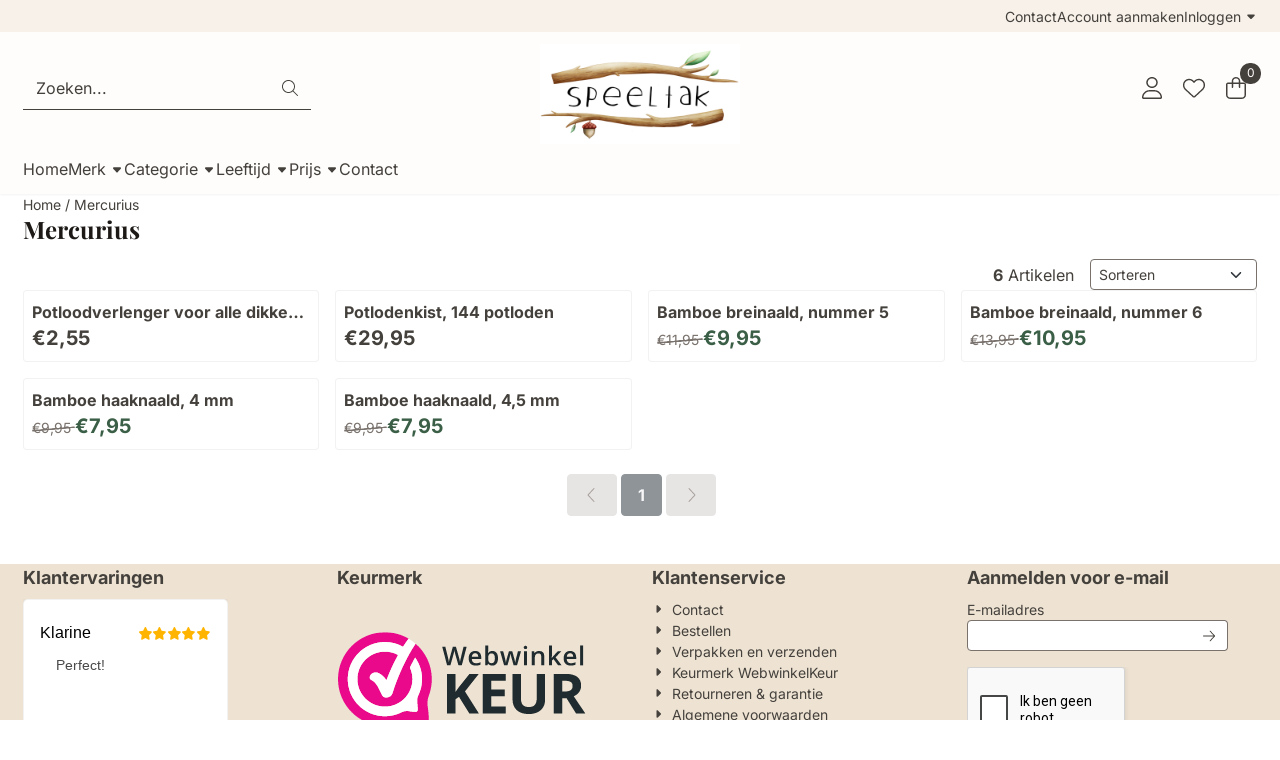

--- FILE ---
content_type: text/html; charset=UTF-8
request_url: https://www.speeltak.nl/mercurius/
body_size: 17640
content:
<!DOCTYPE html> <html lang="nl" class="no-js"> <head> <meta http-equiv="content-type" content="text/html; charset=utf-8"/> <meta name="description" content="Speeltak Houten speelgoed - Grimms, Wobbel, Ostheimer en meer"/> <meta name="robots" content="index,follow"> <meta name="viewport" content="width=device-width, initial-scale=1, user-scalable=yes, maximum-scale=5" /> <title>Mercurius</title> <base href="https://www.speeltak.nl/"/> <link rel="dns-prefetch" href="https://fonts.gstatic.com/"> <link rel="dns-prefetch" href="https://cdn.shoptrader.com/"> <link rel="dns-prefetch" href="https://connect.facebook.net/"> <link rel="icon" href="https://www.speeltak.nl/images/faviconimages/Icoon-Speeltak.jpg" type="image/x-icon"> <link rel="shortcut icon" type="image/x-icon" href="https://www.speeltak.nl/images/faviconimages/Icoon-Speeltak.jpg"/> <link rel="canonical" href="https://www.speeltak.nl/mercurius/"/> <script>
        window.translations = {
                        PRODUCT_CARD_ARIA_LABEL: 'Product: ',
            PRODUCT_PRIJS_ARIA_LABEL: 'Prijs: ',
                        SHOPPING_CART_BUTTON_ARIA_LABEL_1: 'Voeg ',
            SHOPPING_CART_BUTTON_ARIA_LABEL_2: ' toe aan winkelwagen',
            PRODUCT_PRIJS_KORTING_ARIA_LABEL_1: 'Van ',
            PRODUCT_PRIJS_KORTING_ARIA_LABEL_2: ' voor ',
                        SHOPPINGCART_ARIA_LIVE_QUANTITY_UPDATE_MESSAGE_BEGIN: 'Aantal van',
            SHOPPINGCART_ARIA_LIVE_QUANTITY_INCREASE_MESSAGE: 'is verhoogd naar',
            SHOPPINGCART_ARIA_LIVE_QUANTITY_DECREASE_MESSAGE: 'is verlaagd naar',
            SHOPPINGCART_ARIA_LIVE_DELETE_PRODUCT_MESSAGE: 'is verwijderd uit de winkelwagen.',
            SHOPPINGCART_ARIA_LIVE_QUANTITY_REFRESH_MESSAGE: 'is bijgewerkt naar'
        };
    </script> <style>
            @font-face{font-display:swap;font-family:'Inter';font-style:normal;font-weight:400;src:url(https://fonts.gstatic.com/s/inter/v20/UcCO3FwrK3iLTeHuS_nVMrMxCp50SjIw2boKoduKmMEVuLyfAZJhiI2B.woff2) format('woff2');unicode-range:U+0460-052F,U+1C80-1C8A,U+20B4,U+2DE0-2DFF,U+A640-A69F,U+FE2E-FE2F}@font-face{font-display:swap;font-family:'Inter';font-style:normal;font-weight:400;src:url(https://fonts.gstatic.com/s/inter/v20/UcCO3FwrK3iLTeHuS_nVMrMxCp50SjIw2boKoduKmMEVuLyfAZthiI2B.woff2) format('woff2');unicode-range:U+0301,U+0400-045F,U+0490-0491,U+04B0-04B1,U+2116}@font-face{font-display:swap;font-family:'Inter';font-style:normal;font-weight:400;src:url(https://fonts.gstatic.com/s/inter/v20/UcCO3FwrK3iLTeHuS_nVMrMxCp50SjIw2boKoduKmMEVuLyfAZNhiI2B.woff2) format('woff2');unicode-range:U+1F00-1FFF}@font-face{font-display:swap;font-family:'Inter';font-style:normal;font-weight:400;src:url(https://fonts.gstatic.com/s/inter/v20/UcCO3FwrK3iLTeHuS_nVMrMxCp50SjIw2boKoduKmMEVuLyfAZxhiI2B.woff2) format('woff2');unicode-range:U+0370-0377,U+037A-037F,U+0384-038A,U+038C,U+038E-03A1,U+03A3-03FF}@font-face{font-display:swap;font-family:'Inter';font-style:normal;font-weight:400;src:url(https://fonts.gstatic.com/s/inter/v20/UcCO3FwrK3iLTeHuS_nVMrMxCp50SjIw2boKoduKmMEVuLyfAZBhiI2B.woff2) format('woff2');unicode-range:U+0102-0103,U+0110-0111,U+0128-0129,U+0168-0169,U+01A0-01A1,U+01AF-01B0,U+0300-0301,U+0303-0304,U+0308-0309,U+0323,U+0329,U+1EA0-1EF9,U+20AB}@font-face{font-display:swap;font-family:'Inter';font-style:normal;font-weight:400;src:url(https://fonts.gstatic.com/s/inter/v20/UcCO3FwrK3iLTeHuS_nVMrMxCp50SjIw2boKoduKmMEVuLyfAZFhiI2B.woff2) format('woff2');unicode-range:U+0100-02BA,U+02BD-02C5,U+02C7-02CC,U+02CE-02D7,U+02DD-02FF,U+0304,U+0308,U+0329,U+1D00-1DBF,U+1E00-1E9F,U+1EF2-1EFF,U+2020,U+20A0-20AB,U+20AD-20C0,U+2113,U+2C60-2C7F,U+A720-A7FF}@font-face{font-display:swap;font-family:'Inter';font-style:normal;font-weight:400;src:url(https://fonts.gstatic.com/s/inter/v20/UcCO3FwrK3iLTeHuS_nVMrMxCp50SjIw2boKoduKmMEVuLyfAZ9hiA.woff2) format('woff2');unicode-range:U+0000-00FF,U+0131,U+0152-0153,U+02BB-02BC,U+02C6,U+02DA,U+02DC,U+0304,U+0308,U+0329,U+2000-206F,U+20AC,U+2122,U+2191,U+2193,U+2212,U+2215,U+FEFF,U+FFFD}@font-face{font-display:swap;font-family:'Inter';font-style:normal;font-weight:700;src:url(https://fonts.gstatic.com/s/inter/v20/UcCO3FwrK3iLTeHuS_nVMrMxCp50SjIw2boKoduKmMEVuFuYAZJhiI2B.woff2) format('woff2');unicode-range:U+0460-052F,U+1C80-1C8A,U+20B4,U+2DE0-2DFF,U+A640-A69F,U+FE2E-FE2F}@font-face{font-display:swap;font-family:'Inter';font-style:normal;font-weight:700;src:url(https://fonts.gstatic.com/s/inter/v20/UcCO3FwrK3iLTeHuS_nVMrMxCp50SjIw2boKoduKmMEVuFuYAZthiI2B.woff2) format('woff2');unicode-range:U+0301,U+0400-045F,U+0490-0491,U+04B0-04B1,U+2116}@font-face{font-display:swap;font-family:'Inter';font-style:normal;font-weight:700;src:url(https://fonts.gstatic.com/s/inter/v20/UcCO3FwrK3iLTeHuS_nVMrMxCp50SjIw2boKoduKmMEVuFuYAZNhiI2B.woff2) format('woff2');unicode-range:U+1F00-1FFF}@font-face{font-display:swap;font-family:'Inter';font-style:normal;font-weight:700;src:url(https://fonts.gstatic.com/s/inter/v20/UcCO3FwrK3iLTeHuS_nVMrMxCp50SjIw2boKoduKmMEVuFuYAZxhiI2B.woff2) format('woff2');unicode-range:U+0370-0377,U+037A-037F,U+0384-038A,U+038C,U+038E-03A1,U+03A3-03FF}@font-face{font-display:swap;font-family:'Inter';font-style:normal;font-weight:700;src:url(https://fonts.gstatic.com/s/inter/v20/UcCO3FwrK3iLTeHuS_nVMrMxCp50SjIw2boKoduKmMEVuFuYAZBhiI2B.woff2) format('woff2');unicode-range:U+0102-0103,U+0110-0111,U+0128-0129,U+0168-0169,U+01A0-01A1,U+01AF-01B0,U+0300-0301,U+0303-0304,U+0308-0309,U+0323,U+0329,U+1EA0-1EF9,U+20AB}@font-face{font-display:swap;font-family:'Inter';font-style:normal;font-weight:700;src:url(https://fonts.gstatic.com/s/inter/v20/UcCO3FwrK3iLTeHuS_nVMrMxCp50SjIw2boKoduKmMEVuFuYAZFhiI2B.woff2) format('woff2');unicode-range:U+0100-02BA,U+02BD-02C5,U+02C7-02CC,U+02CE-02D7,U+02DD-02FF,U+0304,U+0308,U+0329,U+1D00-1DBF,U+1E00-1E9F,U+1EF2-1EFF,U+2020,U+20A0-20AB,U+20AD-20C0,U+2113,U+2C60-2C7F,U+A720-A7FF}@font-face{font-display:swap;font-family:'Inter';font-style:normal;font-weight:700;src:url(https://fonts.gstatic.com/s/inter/v20/UcCO3FwrK3iLTeHuS_nVMrMxCp50SjIw2boKoduKmMEVuFuYAZ9hiA.woff2) format('woff2');unicode-range:U+0000-00FF,U+0131,U+0152-0153,U+02BB-02BC,U+02C6,U+02DA,U+02DC,U+0304,U+0308,U+0329,U+2000-206F,U+20AC,U+2122,U+2191,U+2193,U+2212,U+2215,U+FEFF,U+FFFD}@font-face{font-display:swap;font-family:'Playfair Display';font-style:normal;font-weight:400;src:url(https://fonts.gstatic.com/s/playfairdisplay/v40/nuFvD-vYSZviVYUb_rj3ij__anPXJzDwcbmjWBN2PKdFvXDTbtPY_Q.woff2) format('woff2');unicode-range:U+0301,U+0400-045F,U+0490-0491,U+04B0-04B1,U+2116}@font-face{font-display:swap;font-family:'Playfair Display';font-style:normal;font-weight:400;src:url(https://fonts.gstatic.com/s/playfairdisplay/v40/nuFvD-vYSZviVYUb_rj3ij__anPXJzDwcbmjWBN2PKdFvXDYbtPY_Q.woff2) format('woff2');unicode-range:U+0102-0103,U+0110-0111,U+0128-0129,U+0168-0169,U+01A0-01A1,U+01AF-01B0,U+0300-0301,U+0303-0304,U+0308-0309,U+0323,U+0329,U+1EA0-1EF9,U+20AB}@font-face{font-display:swap;font-family:'Playfair Display';font-style:normal;font-weight:400;src:url(https://fonts.gstatic.com/s/playfairdisplay/v40/nuFvD-vYSZviVYUb_rj3ij__anPXJzDwcbmjWBN2PKdFvXDZbtPY_Q.woff2) format('woff2');unicode-range:U+0100-02BA,U+02BD-02C5,U+02C7-02CC,U+02CE-02D7,U+02DD-02FF,U+0304,U+0308,U+0329,U+1D00-1DBF,U+1E00-1E9F,U+1EF2-1EFF,U+2020,U+20A0-20AB,U+20AD-20C0,U+2113,U+2C60-2C7F,U+A720-A7FF}@font-face{font-display:swap;font-family:'Playfair Display';font-style:normal;font-weight:400;src:url(https://fonts.gstatic.com/s/playfairdisplay/v40/nuFvD-vYSZviVYUb_rj3ij__anPXJzDwcbmjWBN2PKdFvXDXbtM.woff2) format('woff2');unicode-range:U+0000-00FF,U+0131,U+0152-0153,U+02BB-02BC,U+02C6,U+02DA,U+02DC,U+0304,U+0308,U+0329,U+2000-206F,U+20AC,U+2122,U+2191,U+2193,U+2212,U+2215,U+FEFF,U+FFFD}@font-face{font-display:swap;font-family:'Playfair Display';font-style:normal;font-weight:700;src:url(https://fonts.gstatic.com/s/playfairdisplay/v40/nuFvD-vYSZviVYUb_rj3ij__anPXJzDwcbmjWBN2PKeiunDTbtPY_Q.woff2) format('woff2');unicode-range:U+0301,U+0400-045F,U+0490-0491,U+04B0-04B1,U+2116}@font-face{font-display:swap;font-family:'Playfair Display';font-style:normal;font-weight:700;src:url(https://fonts.gstatic.com/s/playfairdisplay/v40/nuFvD-vYSZviVYUb_rj3ij__anPXJzDwcbmjWBN2PKeiunDYbtPY_Q.woff2) format('woff2');unicode-range:U+0102-0103,U+0110-0111,U+0128-0129,U+0168-0169,U+01A0-01A1,U+01AF-01B0,U+0300-0301,U+0303-0304,U+0308-0309,U+0323,U+0329,U+1EA0-1EF9,U+20AB}@font-face{font-display:swap;font-family:'Playfair Display';font-style:normal;font-weight:700;src:url(https://fonts.gstatic.com/s/playfairdisplay/v40/nuFvD-vYSZviVYUb_rj3ij__anPXJzDwcbmjWBN2PKeiunDZbtPY_Q.woff2) format('woff2');unicode-range:U+0100-02BA,U+02BD-02C5,U+02C7-02CC,U+02CE-02D7,U+02DD-02FF,U+0304,U+0308,U+0329,U+1D00-1DBF,U+1E00-1E9F,U+1EF2-1EFF,U+2020,U+20A0-20AB,U+20AD-20C0,U+2113,U+2C60-2C7F,U+A720-A7FF}@font-face{font-display:swap;font-family:'Playfair Display';font-style:normal;font-weight:700;src:url(https://fonts.gstatic.com/s/playfairdisplay/v40/nuFvD-vYSZviVYUb_rj3ij__anPXJzDwcbmjWBN2PKeiunDXbtM.woff2) format('woff2');unicode-range:U+0000-00FF,U+0131,U+0152-0153,U+02BB-02BC,U+02C6,U+02DA,U+02DC,U+0304,U+0308,U+0329,U+2000-206F,U+20AC,U+2122,U+2191,U+2193,U+2212,U+2215,U+FEFF,U+FFFD}#container_promotion_banner{font-family:Chelsea Market;max-width:100%;border:1px solid #f20c2b;background-color:#43e8a1;margin-bottom:0;margin-top:0}#anchor_promotion_banner{color:#000;text-align:center}#owl-carousel-homepage .owl-dots .owl-dot.active span,#owl-carousel-homepage .owl-dots .owl-dot:hover span{background:##9baa9b!important}div#slider-homepage{max-height:800px}.mega-menu{--mega-menu-column-width:275px;--mega-menu-column-spacer:2rem;--mega-menu-extra-field-spacer:var(--mega-menu-column-spacer);--mega-menu-extra-field-width:275px;--mega-menu-heading-color:var(--grey-900);--mega-menu-heading-color-hover:var(--grey-900);--mega-menu-link-color:var(--grey-700);--mega-menu-link-color-hover:var(--grey-700);--mega-menu-extra-field-color:var(--grey-700);justify-content:space-between;gap:var(--mega-menu-extra-field-spacer);display:none;position:absolute;height:auto;z-index:var(--mega-menu-dropdown-z-index);background:#fff;box-shadow:none;transition-property:box-shadow;border-radius:var(--mega-menu-dropdown-border-radius);border:0}.mega-menu:has(.mega-menu__extra-field){--mega-menu-column-width:245px}.hasSubChilds.mega-menu,.smallMenuMaxItems.mega-menu{--mega-menu-nav-width:calc(100% - var(--mega-menu-extra-field-width) - var(--mega-menu-extra-field-spacer));left:0;width:100%;padding-block:1.5rem;padding-inline:2rem}.hasNoSubChilds:not(.smallMenuMaxItems).mega-menu{--mega-menu-nav-width:auto;--mega-menu-min-width:12rem;min-width:var(--mega-menu-min-width);width:max-content;padding-block:.5rem;padding-inline:var(--site-nav-item-padding-x)}@supports selector(:has(a,b)){.site-nav-item--level-0:has(.hasNoSubChilds:not(.smallMenuMaxItems).mega-menu){position:relative}.hasNoSubChilds:not(.smallMenuMaxItems).mega-menu{min-width:max(var(--mega-menu-min-width), 100%)}}.site-nav-item--level-0 .mega-menu.is-open,.site-nav-item--level-0:hover .mega-menu,.site-nav-item--level-0.js-hover .mega-menu{display:flex;--mega-menu-box-shadow-backdrop:-500vh 1000vh 0 1000vh rgba(0, 0, 0, .05);--mega-menu-box-shadow-border-color:var(--border-color);--mega-menu-box-shadow-border:0 1px 0 0 var(--mega-menu-box-shadow-border-color), /* bottom */
            -1px 0 0 0 var(--mega-menu-box-shadow-border-color), /* left */
            1px 0 0 0 var(--mega-menu-box-shadow-border-color);box-shadow:var(--mega-menu-box-shadow-border),var(--shadow-xl),var(--mega-menu-box-shadow-backdrop)}.hasSubChilds .mega-menu__nav,.smallMenuMaxItems .mega-menu__nav{column-gap:var(--mega-menu-column-spacer);column-width:var(--mega-menu-column-width);column-count:auto}.mega-menu__nav{width:100%}.hasSubChilds .mega-menu__list-wrapper{flex:1 0 auto;width:100%;margin-bottom:1rem;-webkit-column-break-inside:avoid;page-break-inside:avoid;break-inside:avoid}.mega-menu__list-heading,.mega-menu__list-item-link{display:block;text-overflow:ellipsis;overflow-x:hidden}@media screen and (max-width:1200px){.site-nav-item-link--level-0,.mega-menu__list-heading,.mega-menu__list-item-link{font-size:var(--text-size-sm)}}.mega-menu__list-heading:hover,.mega-menu__list-heading:focus,.mega-menu__list-item-link:hover,.mega-menu__list-item-link:focus{text-decoration:underline}.hasSubChilds .mega-menu__list-heading{font-weight:var(--font-weight-bold);color:var(--mega-menu-heading-color)}.hasSubChilds .mega-menu__list-heading:hover,.hasSubChilds .mega-menu__list-heading:focus{color:var(--mega-menu-heading-color-hover)}.hasNoSubChilds .mega-menu__list-heading,.hasNoSubChilds .mega-menu__extra-field{padding-block:.5rem}.mega-menu__list-item-link{padding-block:.25em}.hasNoSubChilds .mega-menu__list-heading,.mega-menu__list-item-link{color:var(--mega-menu-link-color)}.hasNoSubChilds .mega-menu__list-heading:hover,.hasNoSubChilds .mega-menu__list-heading:focus,.mega-menu__list-item-link:hover,.mega-menu__list-item-link:focus{color:var(--mega-menu-link-color-hover)}.mega-menu__btn{--btn-font-weight:var(--font-weight-normal);margin-top:.25rem}.mega-menu__extra-field{color:var(--mega-menu-extra-field-color)}.mega-menu__extra-field img{max-width:100%;height:auto}.mega-menu__extra-field--has-category-image{display:flex}.mega-menu__category-image{margin:auto}div#nieuwsbriefpopup{font-family:Calibri;margin-top:-237px;left:-200%;margin-left:-250px;width:500px;height:auto;min-height:180px;color:#000;border-radius:5px;background:url(/images/nieuwsbriefpopupimages/nieuwsbrief_popup_image.jpg);}
        </style> <link rel="stylesheet" href="/themes/4000/css/abstracts/_print.css" media="print" crossorigin> <link rel="stylesheet" href="/themes/4000/css/abstracts/_variables_new.css?v=131.29531854824017170709" crossorigin> <link rel="stylesheet" href="/images/css/stApp-4000.css?v=131.29531854824017170709" crossorigin> <link rel="stylesheet" href="/themes/4000/css/stProduct-4000.css?v=131.29531854824017170709" crossorigin> <link rel="stylesheet" href="/themes/4000/css/homepagebuilder.css.signalize?controller=manufacturer&pageId=28&v=131.29531854824017170709" crossorigin> <link rel="stylesheet" href="/themes/4000/css/icomoon.css?v=131.29531854824017170709" media="print" onload="this.media='all'" crossorigin></head> <body id="st_index" class="mercurius not-logged-in "> <a href="#main-content" class="skip-link_btn btn btn-dark">Ga naar hoofdinhoud</a> <a name="body-top"></a> <div class="page_placeholder_layover" id="page_placeholder_layover"> <img src="opc_loader.png" class="opc_loader" alt="" role="presentation"/> </div> <div id="cookieAriaLiveRegion" class="sr-only" aria-live="polite" aria-atomic="true"> <p id="cookieAriaLiveMessage">Cookievoorkeuren zijn momenteel gesloten.</p> </div><div id="wishlist_popup" class="modal jsWishlistPopup" role="dialog" aria-labelledby="wishlistPopupTitle" aria-modal="true" aria-hidden="true"> <div class="modal-content"> <div class="modal-header"> <div class="modal-title"> <h2 id="wishlistPopupTitle">Wensenlijst</h2> </div> <button class="btn-icon btn-transparent btn-close jsModalClose" aria-label="Sluit pop-up" title="Sluit pop-up"> <span class="st-icon st-icon-style-light st-icon-xmark"> <svg xmlns="http://www.w3.org/2000/svg" viewBox="0 0 320 512"> <path d="M315.3 411.3c-6.253 6.253-16.37 6.253-22.63 0L160 278.6l-132.7 132.7c-6.253 6.253-16.37 6.253-22.63 0c-6.253-6.253-6.253-16.37 0-22.63L137.4 256L4.69 123.3c-6.253-6.253-6.253-16.37 0-22.63c6.253-6.253 16.37-6.253 22.63 0L160 233.4l132.7-132.7c6.253-6.253 16.37-6.253 22.63 0c6.253 6.253 6.253 16.37 0 22.63L182.6 256l132.7 132.7C321.6 394.9 321.6 405.1 315.3 411.3z"/> </svg> </span> </button> </div> <div class="modal-body"> <div class="table-section"></div> </div> </div> </div><div id="quickview_overlay"></div> <div id="quickview_holder"> <div class="quickview_holder_bar quickview_styled_box"> <h3 class="quickview_article_title"></h3> <span class="icon-cross close-quickview" style="cursor: pointer;"></span> </div> </div><div id="nieuwsbriefpopup" class="modal" role="dialog" aria-labelledby="nieuwsbriefPopupTitle" aria-modal="true" aria-hidden="true"> <span id="nieuwsbriefPopupTitle" class="sr-only">Schrijf je nu in en ontvang onze nieuwsbrief</span> <button class="btn-icon btn-transparent btn-close jsNieuwsbriefpopupClose" aria-label="Sluit pop-up" title="Sluit pop-up"> <span class="st-icon st-icon-style-light st-icon-xmark"> <svg xmlns="http://www.w3.org/2000/svg" viewBox="0 0 320 512"> <path d="M315.3 411.3c-6.253 6.253-16.37 6.253-22.63 0L160 278.6l-132.7 132.7c-6.253 6.253-16.37 6.253-22.63 0c-6.253-6.253-6.253-16.37 0-22.63L137.4 256L4.69 123.3c-6.253-6.253-6.253-16.37 0-22.63c6.253-6.253 16.37-6.253 22.63 0L160 233.4l132.7-132.7c6.253-6.253 16.37-6.253 22.63 0c6.253 6.253 6.253 16.37 0 22.63L182.6 256l132.7 132.7C321.6 394.9 321.6 405.1 315.3 411.3z"/> </svg> </span> </button> <div class="modal-body"> <form name="newsletter" action="https://www.speeltak.nl/newsletters_subscribe.php" method="post"> <div id="inner_nieuwsbriefpopup"> <p>Schrijf je nu in en ontvang onze nieuwsbrief</p> <div class="input-group contact_us"> <div class="d-none"> <input name="website" type="text" class="website" tabindex="-1"/> </div> <div class="form-floating"> <input value="" placeholder="E-mail adres:" id="nieuwsbriefEmail" type="email" name="Email" class="form-control"/> <label for="nieuwsbriefEmail">E-mail adres:</label> </div> <div class="g-recaptcha" id="product_newsletter_popup"></div> </div> </div> <button class="configuration_btn configuration_button configuration_button_general has_icon_right" type="submit"> <span>Aanmelden</span> <span class="st-icon st-icon-style-light st-icon-arrow-right"> <svg xmlns="http://www.w3.org/2000/svg" viewBox="0 0 448 512"> <path d="M443.7 266.8l-165.9 176C274.5 446.3 269.1 448 265.5 448c-3.986 0-7.988-1.375-11.16-4.156c-6.773-5.938-7.275-16.06-1.118-22.59L393.9 272H16.59c-9.171 0-16.59-7.155-16.59-15.1S7.421 240 16.59 240h377.3l-140.7-149.3c-6.157-6.531-5.655-16.66 1.118-22.59c6.789-5.906 17.27-5.469 23.45 1.094l165.9 176C449.4 251.3 449.4 260.7 443.7 266.8z"/> </svg> </span> </button> </form> </div> </div><aside class="topmenu" aria-label="Topmenu"> <div class="bs-container d-flex" style="height:100%;"> <div class="topmenu-inner" id="menu_top"> <div class="topmenu-inner-col"> </div> <nav class="topmenu-inner-col" aria-label="Topmenu navigatie"> <ul class="topmenu-nav"> <li class="topmenu-nav-item topmenu-nav-item-1"><a href="https://www.speeltak.nl/contact/" target="_self">Contact</a></li> <li class="topmenu-nav-item topmenu-nav-item-2"><a href="https://www.speeltak.nl/create_account.php" target="_self">Account aanmaken</a></li> </ul> <ul class="topmenu_login-box"> <li class="login-button"> <button href="https://www.speeltak.nl/login.php" id="login-toggle" aria-haspopup="true" aria-controls="login-form" aria-expanded="false" class="loggedin btn-topmenu">
                Inloggen<span class="st-icon st-icon-style-light st-icon-caret-down"> <svg xmlns="http://www.w3.org/2000/svg" viewBox="0 0 320 512"> <path d="M137.4 374.6c12.5 12.5 32.8 12.5 45.3 0l128-128c9.2-9.2 11.9-22.9 6.9-34.9s-16.6-19.8-29.6-19.8L32 192c-12.9 0-24.6 7.8-29.6 19.8s-2.2 25.7 6.9 34.9l128 128z"/> </svg> </span> </button> <div id="login-bar" class="dropdown-menu" role="form" aria-labelledby="login-toggle" hidden> <form name="login-bar" action="https://www.speeltak.nl/login.php?action=process" method="post" enctype="application/x-www-form-urlencoded" autocomplete="off"> <input type="hidden" name="form_name" value="login-bar"> <div id="login-bar-email-adress"> <label for="loginBarEmail">E-mailadres:</label> <input type="email" name="email_address" class="form-control" id="loginBarEmail" autocomplete="username email"> </div> <div id="login-bar-password"> <label for="loginbarPassword">Wachtwoord</label> <input type="password" name="password" class="form-control" id="loginbarPassword" autocomplete="current-password"> </div> <div class="login-bar-submit"> <button type="submit" class="configuration_btn configuration_button configuration_button_general has_icon_left"> <span class="st-icon st-icon-style-light st-icon-user"> <svg xmlns="http://www.w3.org/2000/svg" viewBox="0 0 448 512"> <path d="M224 256c70.7 0 128-57.31 128-128s-57.3-128-128-128C153.3 0 96 57.31 96 128S153.3 256 224 256zM224 32c52.94 0 96 43.06 96 96c0 52.93-43.06 96-96 96S128 180.9 128 128C128 75.06 171.1 32 224 32zM274.7 304H173.3C77.61 304 0 381.6 0 477.3c0 19.14 15.52 34.67 34.66 34.67h378.7C432.5 512 448 496.5 448 477.3C448 381.6 370.4 304 274.7 304zM413.3 480H34.66C33.2 480 32 478.8 32 477.3C32 399.4 95.4 336 173.3 336h101.3C352.6 336 416 399.4 416 477.3C416 478.8 414.8 480 413.3 480z"/> </svg> </span> <span class="button">Inloggen</span> </button> </div> <div id="login-bar-password-forgotten"> <a href="https://www.speeltak.nl/password_forgotten.php" class="user_pass_forgotten text-decoration-underline">Wachtwoord vergeten?</a> </div> <div id="login-bar-create-account"> <a href="https://www.speeltak.nl/create_account.php" class="user_create_account text-decoration-underline">Account aanmaken</a> </div> </form> </div> </li> </ul> </nav> </div> </div> </aside><header class="site-header site-header-large site-header-large-logo-center" role="banner" aria-label="Website header"> <div class="bs-container"> <div class="site-header-inner row align-items-center justify-content-between"> <div class="col"> <div class="site-header-searchbar"> <form name="advanced_search" action="https://www.speeltak.nl/advanced_search_result.php" method="get" enctype="application/x-www-form-urlencoded"> <input type="hidden" name="form_name" value="advanced_search"> <label for="search" class="sr-only">Zoeken</label> <div class="input-group"> <input type="hidden" name="search_in_description" value="1"> <input type="hidden" name="Beschrijving" value="1"> <input type="hidden" name="Artikelnaam" value=true> <input type="hidden" name="Ean" value="1"> <input type="hidden" name="Sku" value="1"> <input type="hidden" name="Artikelnummer" value="1"> <input type="hidden" name="Tag" value="0"> <input type="hidden" name="inc_subcat" value="1"> <input name="keywords" type="search" value="" placeholder="Zoeken..." class="form-control form-control-visually-first" id="search"/> <button class="btn btn-icon btn-input-group" type="submit"> <span class="st-icon st-icon-style-light st-icon-magnifying-glass"> <svg xmlns="http://www.w3.org/2000/svg" viewBox="0 0 512 512"> <path d="M507.3 484.7l-141.5-141.5C397 306.8 415.1 259.7 415.1 208c0-114.9-93.13-208-208-208S-.0002 93.13-.0002 208S93.12 416 207.1 416c51.68 0 98.85-18.96 135.2-50.15l141.5 141.5C487.8 510.4 491.9 512 496 512s8.188-1.562 11.31-4.688C513.6 501.1 513.6 490.9 507.3 484.7zM208 384C110.1 384 32 305 32 208S110.1 32 208 32S384 110.1 384 208S305 384 208 384z"/> </svg> </span> </button> </div> </form> <div class="overlay-searchbar"></div> </div> </div> <div class="col col-logo d-flex align-items-center justify-content-center"> <a class="header-logo | d-flex justify-content-center align-items-center" style="height:100%;" href="https://www.speeltak.nl/" > <img data-use-webp='no' fetchpriority='high' width='1000' height='500' alt='speeltak.nl Startpagina' style=' box-sizing:content-box;
            max-height:100px;
            max-width:300px;
            padding-top:12px;
            padding-bottom:0px;' class='header-logo-image' src='/images/shoplogoimages/logo-speeltak-2-bij-1.png' onerror='this.onerror=null; this.src="/images/placeholders/image_missing_vierkant.png";'> </a> </div> <div class="col d-flex justify-content-end"> <nav class="site-header-nav d-flex" aria-label="Gebruikersnavigatie"> <a href="https://www.speeltak.nl/login.php" role="button" class="site-header-nav-item  " aria-label="Inloggen"> <span class="st-icon st-icon-style-light st-icon-user"> <svg xmlns="http://www.w3.org/2000/svg" viewBox="0 0 448 512"> <path d="M224 256c70.7 0 128-57.31 128-128s-57.3-128-128-128C153.3 0 96 57.31 96 128S153.3 256 224 256zM224 32c52.94 0 96 43.06 96 96c0 52.93-43.06 96-96 96S128 180.9 128 128C128 75.06 171.1 32 224 32zM274.7 304H173.3C77.61 304 0 381.6 0 477.3c0 19.14 15.52 34.67 34.66 34.67h378.7C432.5 512 448 496.5 448 477.3C448 381.6 370.4 304 274.7 304zM413.3 480H34.66C33.2 480 32 478.8 32 477.3C32 399.4 95.4 336 173.3 336h101.3C352.6 336 416 399.4 416 477.3C416 478.8 414.8 480 413.3 480z"/> </svg> </span> </a> <a href="https://www.speeltak.nl/account_wishlist.php" class="site-header-nav-item" aria-label="Ga naar wensenlijst"> <span class="st-icon st-icon-style-light st-icon-heart"> <svg xmlns="http://www.w3.org/2000/svg" viewBox="0 0 512 512"> <path d="M255.1 96L267.1 84.02C300.6 51.37 347 36.51 392.6 44.1C461.5 55.58 512 115.2 512 185.1V190.9C512 232.4 494.8 272.1 464.4 300.4L283.7 469.1C276.2 476.1 266.3 480 256 480C245.7 480 235.8 476.1 228.3 469.1L47.59 300.4C17.23 272.1 0 232.4 0 190.9V185.1C0 115.2 50.52 55.58 119.4 44.1C164.1 36.51 211.4 51.37 244 84.02L255.1 96zM255.1 141.3L221.4 106.6C196.1 81.31 160 69.77 124.7 75.66C71.21 84.58 31.1 130.9 31.1 185.1V190.9C31.1 223.6 45.55 254.7 69.42 277L250.1 445.7C251.7 447.2 253.8 448 255.1 448C258.2 448 260.3 447.2 261.9 445.7L442.6 277C466.4 254.7 480 223.6 480 190.9V185.1C480 130.9 440.8 84.58 387.3 75.66C351.1 69.77 315.9 81.31 290.6 106.6L255.1 141.3z"/> </svg> </span> </a> <div class="site-header-basket-wrapper basket_wrapper"> <div class="site-header-nav-item"> <a href="https://www.speeltak.nl/shopping_cart.php" role="button" id="basket-toggle" class="basket-button" aria-controls="floating-basket" aria-expanded="false" aria-label="Winkelwagen bekijken, 0 items" aria-haspopup="true"> <span class="st-icon st-icon-style-light st-icon-bag-shopping"> <svg xmlns="http://www.w3.org/2000/svg" viewBox="0 0 448 512"> <path d="M128 128V96C128 42.98 170.1 0 224 0C277 0 320 42.98 320 96V128H400C426.5 128 448 149.5 448 176V416C448 469 405 512 352 512H96C42.98 512 0 469 0 416V176C0 149.5 21.49 128 48 128H128zM160 128H288V96C288 60.65 259.3 32 224 32C188.7 32 160 60.65 160 96V128zM48 160C39.16 160 32 167.2 32 176V416C32 451.3 60.65 480 96 480H352C387.3 480 416 451.3 416 416V176C416 167.2 408.8 160 400 160H320V240C320 248.8 312.8 256 304 256C295.2 256 288 248.8 288 240V160H160V240C160 248.8 152.8 256 144 256C135.2 256 128 248.8 128 240V160H48z"/> </svg> </span> <span class="quantity" id="basket-count" data-bind="text: cartCount" aria-live="polite">0</span> </a> </div> <div class="floating_basket_wrapper dropdown-menu" id="floating-basket" aria-label="Winkelwagen overzicht" hidden> <div class="basket_content"> <a href="https://www.speeltak.nl/shopping_cart.php" id="skip-to-checkout">Sla productlijst over en ga naar afrekenen</a> <table data-bind="visible: cartTable().length > 0" role="table" aria-label="Producten in winkelwagen"> <tbody data-bind="foreach: cartTable" role="rowgroup"> <tr role="row" data-bind="attr: { 'aria-labelledby': 'product-name-' + product_id(), 'aria-describedby': 'product-quantity-' + product_id() + ' product-price-' + product_id() }"> <td role="cell" class="product_image_cell"> <div class="product_image"> <img data-bind="attr: { src: image(), alt: name }"> </div> </td> <td role="cell" class="product_name_cell"> <p data-bind="attr: { 'id': 'product-name-' + product_id() }"><span data-bind="attr: { 'id': 'product-quantity-' + product_id() }, text: quantity"></span> x <a data-bind="attr: { href: url, 'aria-describedby': 'product-quantity-' + product_id() }, text: name"></a></p> <span data-bind="foreach: attributes, visible: attributes().length > 0"> <small><i>-&nbsp;<span data-bind="html: option_name() + ' ' + value_name()"></span></i></small><br> </span> <p data-bind="attr: { 'id': 'product-price-' + product_id() }, html: $root.currencyFormat.symbolLeft + stAppTools.number_format(parseFloat(total_price()) * parseFloat($root.currencyFormat.value), $root.currencyFormat.decimalPlaces, $root.currencyFormat.decimalPoint, $root.currencyFormat.thousandsPoint) + $root.currencyFormat.symbolRight"></p> </td> <td class="product_price_cell" data-bind="click: $parent.removeProduct"> <button aria-label="Verwijder dit product uit de winkelwagen" class="btn btn-transparent"> <span class="st-icon st-icon-style-light st-icon-trash"> <svg xmlns="http://www.w3.org/2000/svg" viewBox="0 0 448 512"> <path d="M432 64C440.8 64 448 71.16 448 80C448 88.84 440.8 96 432 96H413.7L388.2 452.6C385.9 486.1 357.1 512 324.4 512H123.6C90.01 512 62.15 486.1 59.75 452.6L34.29 96H16C7.164 96 0 88.84 0 80C0 71.16 7.164 64 16 64H111.1L137 22.56C145.8 8.526 161.2 0 177.7 0H270.3C286.8 0 302.2 8.526 310.1 22.56L336.9 64H432zM177.7 32C172.2 32 167.1 34.84 164.2 39.52L148.9 64H299.1L283.8 39.52C280.9 34.84 275.8 32 270.3 32H177.7zM381.6 96H66.37L91.67 450.3C92.87 467 106.8 480 123.6 480H324.4C341.2 480 355.1 467 356.3 450.3L381.6 96z"/> </svg> </span> </button> </td> </tr> </tbody> </table> <span class="shopping-cart-empty" data-bind="visible: cartTable().length == 0">
            Je winkelwagen is leeg
        </span> </div> <div class="clear"></div> <div class="floating_basket_total clearfix"> <span class="floating_basket_total_price" data-bind="html: cartValue"></span> <a id="btn-basket-checkout" href="https://www.speeltak.nl/shopping_cart.php" class="configuration_btn configuration_button button configuration_button_submit has_icon_right" data-bind="visible: cartTable().length != 0" role="button"> <span class="button">Afrekenen</span> <span class="st-icon st-icon-style-light st-icon-arrow-right"> <svg xmlns="http://www.w3.org/2000/svg" viewBox="0 0 448 512"> <path d="M443.7 266.8l-165.9 176C274.5 446.3 269.1 448 265.5 448c-3.986 0-7.988-1.375-11.16-4.156c-6.773-5.938-7.275-16.06-1.118-22.59L393.9 272H16.59c-9.171 0-16.59-7.155-16.59-15.1S7.421 240 16.59 240h377.3l-140.7-149.3c-6.157-6.531-5.655-16.66 1.118-22.59c6.789-5.906 17.27-5.469 23.45 1.094l165.9 176C449.4 251.3 449.4 260.7 443.7 266.8z"/> </svg> </span> </a> </div> </div> </div> </nav> </div> </div> </div> </header><header class="main-header-mobile" role="banner" aria-label="Website header"> <div class="header-mobile "> <div class="bs-container header-mobile-container"> <div class="header-mobile-col" style="flex:1;"> <div class="header-mobile-icon menu-icon" tabindex="0" role="button" aria-controls="mobile_menu" aria-expanded="false"> <span class="st-icon st-icon-style-light st-icon-bars"> <svg xmlns="http://www.w3.org/2000/svg" viewBox="0 0 448 512"> <path d="M0 80C0 71.16 7.164 64 16 64H432C440.8 64 448 71.16 448 80C448 88.84 440.8 96 432 96H16C7.164 96 0 88.84 0 80zM0 240C0 231.2 7.164 224 16 224H432C440.8 224 448 231.2 448 240C448 248.8 440.8 256 432 256H16C7.164 256 0 248.8 0 240zM432 416H16C7.164 416 0 408.8 0 400C0 391.2 7.164 384 16 384H432C440.8 384 448 391.2 448 400C448 408.8 440.8 416 432 416z"/> </svg> </span></div> </div> <div class="header-mobile-col"> <div id="mobile_menu_logo" class="header-mobile-logo"> <a class="header-mobile-logo-link" href=https://www.speeltak.nl/> <img data-use-webp='no' width='1000' height='500' fetchpriority='high' alt='speeltak.nl Startpagina' class='header-mobile-logo-image' src='/images/shoplogoimages/logo-speeltak-2-bij-1.png' onerror='this.onerror=null; this.src="/images/placeholders/image_missing_vierkant.png";'> </a> </div> </div> <nav class="header-mobile-col justify-content-end" style="flex:1;" id="mobile_menu_show_quantity_JS" aria-label="Gebruikersnavigatie"> <div class="header-mobile-icon account-icon"> <a href="https://www.speeltak.nl/account.php"> <span class="st-icon st-icon-style-light st-icon-user"> <svg xmlns="http://www.w3.org/2000/svg" viewBox="0 0 448 512"> <path d="M224 256c70.7 0 128-57.31 128-128s-57.3-128-128-128C153.3 0 96 57.31 96 128S153.3 256 224 256zM224 32c52.94 0 96 43.06 96 96c0 52.93-43.06 96-96 96S128 180.9 128 128C128 75.06 171.1 32 224 32zM274.7 304H173.3C77.61 304 0 381.6 0 477.3c0 19.14 15.52 34.67 34.66 34.67h378.7C432.5 512 448 496.5 448 477.3C448 381.6 370.4 304 274.7 304zM413.3 480H34.66C33.2 480 32 478.8 32 477.3C32 399.4 95.4 336 173.3 336h101.3C352.6 336 416 399.4 416 477.3C416 478.8 414.8 480 413.3 480z"/> </svg> </span> </a> </div> <div class="header-mobile-icon"> <a href="account_wishlist.php"> <span class="st-icon st-icon-style-light st-icon-heart"> <svg xmlns="http://www.w3.org/2000/svg" viewBox="0 0 512 512"> <path d="M255.1 96L267.1 84.02C300.6 51.37 347 36.51 392.6 44.1C461.5 55.58 512 115.2 512 185.1V190.9C512 232.4 494.8 272.1 464.4 300.4L283.7 469.1C276.2 476.1 266.3 480 256 480C245.7 480 235.8 476.1 228.3 469.1L47.59 300.4C17.23 272.1 0 232.4 0 190.9V185.1C0 115.2 50.52 55.58 119.4 44.1C164.1 36.51 211.4 51.37 244 84.02L255.1 96zM255.1 141.3L221.4 106.6C196.1 81.31 160 69.77 124.7 75.66C71.21 84.58 31.1 130.9 31.1 185.1V190.9C31.1 223.6 45.55 254.7 69.42 277L250.1 445.7C251.7 447.2 253.8 448 255.1 448C258.2 448 260.3 447.2 261.9 445.7L442.6 277C466.4 254.7 480 223.6 480 190.9V185.1C480 130.9 440.8 84.58 387.3 75.66C351.1 69.77 315.9 81.31 290.6 106.6L255.1 141.3z"/> </svg> </span> </a> </div> <div class="header-mobile-icon shopping-icon"> <a href="https://www.speeltak.nl/shopping_cart.php"> <span class="st-icon st-icon-style-light st-icon-bag-shopping"> <svg xmlns="http://www.w3.org/2000/svg" viewBox="0 0 448 512"> <path d="M128 128V96C128 42.98 170.1 0 224 0C277 0 320 42.98 320 96V128H400C426.5 128 448 149.5 448 176V416C448 469 405 512 352 512H96C42.98 512 0 469 0 416V176C0 149.5 21.49 128 48 128H128zM160 128H288V96C288 60.65 259.3 32 224 32C188.7 32 160 60.65 160 96V128zM48 160C39.16 160 32 167.2 32 176V416C32 451.3 60.65 480 96 480H352C387.3 480 416 451.3 416 416V176C416 167.2 408.8 160 400 160H320V240C320 248.8 312.8 256 304 256C295.2 256 288 248.8 288 240V160H160V240C160 248.8 152.8 256 144 256C135.2 256 128 248.8 128 240V160H48z"/> </svg> </span> <span class="quantity" data-bind="text: cartCount"></span> </a> </div> </nav> </div> </div> <div id="mobile_menu_overlay" class=""></div> <nav id="mobile_menu_container" class=" " aria-label="Mobiele navigatie"> <div id="mobile_menu" class="mobile_menu" role="navigation"> <section id="mobile_menu_info" class="header-mobile-open" aria-label="Mobiele navigatie header"> <div class="bs-container header-mobile-container"> <p class="mobile-menu-header">Menu</p> <button id="mobile_menu_close" class="btn btn-transparent header-mobile-icon menu-close" aria-label="Sluit menu" type="button"> <span class="st-icon st-icon-style-light st-icon-xmark"> <svg xmlns="http://www.w3.org/2000/svg" viewBox="0 0 320 512"> <path d="M315.3 411.3c-6.253 6.253-16.37 6.253-22.63 0L160 278.6l-132.7 132.7c-6.253 6.253-16.37 6.253-22.63 0c-6.253-6.253-6.253-16.37 0-22.63L137.4 256L4.69 123.3c-6.253-6.253-6.253-16.37 0-22.63c6.253-6.253 16.37-6.253 22.63 0L160 233.4l132.7-132.7c6.253-6.253 16.37-6.253 22.63 0c6.253 6.253 6.253 16.37 0 22.63L182.6 256l132.7 132.7C321.6 394.9 321.6 405.1 315.3 411.3z"/> </svg> </span> </button> </div> </section> <section id="mobile_nav_container" aria-label="Mobiele navigatie"> <div class="header-mobile-search-inside-menu mobile-searchbox" aria-label="Zoeken in menu"> <form name="advanced_search" action="https://www.speeltak.nl/advanced_search_result.php" method="get" enctype="application/x-www-form-urlencoded"> <input type="hidden" name="form_name" value="advanced_search"> <label for="sqr_mobile_search" class="sr-only">Zoeken in menu</label> <div class="input-group"> <input type="hidden" name="search_in_description" value="1"> <input type="hidden" name="inc_subcat" value="1"> <input name="keywords" type="search" value="" placeholder="Zoeken..." class="form-control form-control-visually-first" id="sqr_mobile_search"/> <button class="btn btn-icon btn-input-group" type="submit" aria-label="Zoeken"> <span class="st-icon st-icon-style-light st-icon-magnifying-glass"> <svg xmlns="http://www.w3.org/2000/svg" viewBox="0 0 512 512"> <path d="M507.3 484.7l-141.5-141.5C397 306.8 415.1 259.7 415.1 208c0-114.9-93.13-208-208-208S-.0002 93.13-.0002 208S93.12 416 207.1 416c51.68 0 98.85-18.96 135.2-50.15l141.5 141.5C487.8 510.4 491.9 512 496 512s8.188-1.562 11.31-4.688C513.6 501.1 513.6 490.9 507.3 484.7zM208 384C110.1 384 32 305 32 208S110.1 32 208 32S384 110.1 384 208S305 384 208 384z"/> </svg> </span> </button> </div> </form> </div> <div class="mobile_menu_extra_items"> </div> <nav id="categories" class="categories_box mobile_box" aria-label="Primaire navigatie"> <ul class="mobile-menu-list box_content"> <li class="menu-header parent-item" id="dmrp_0"> <a class="item" href="https://www.speeltak.nl/">
                            Home
                        </a> </li> <li class="menu-header parent-item" id="dmm_56"> <a class="item menu-toggle" aria-expanded="false" aria-controls="submenu-cat-56" role="button" target="_self" href="https://www.speeltak.nl/merk/">
                                Merk
                            </a> <button class="submenu-toggle" aria-controls="submenu-cat-56" aria-expanded="false" aria-label='Toon submenu voor Merk'> <span class="expand expandable-item show-chevron-right"><span class='st-icon st-icon-chevron-down fa-icon fa-icon-chevron-down'></span><span class='st-icon st-icon-chevron-right fa-icon fa-icon-chevron-right'></span></span></button><ul class="menu-content merk parent-item" id="submenu-cat-56" hidden> <li class="menu-header " id="dmrp_57"> <a class="item" href="https://www.speeltak.nl/merk/uitverkoop/" target="_self"> <span style="margin-left: 0px; margin-right: .5rem;"><span class='st-icon fa-icon fa-icon-caret-right'></span></span>uitverkoop!      </a></li> <li class="menu-header " id="dmrp_58"> <a class="item" href="https://www.speeltak.nl/merk/ahrens/" target="_self"> <span style="margin-left: 0px; margin-right: .5rem;"><span class='st-icon fa-icon fa-icon-caret-right'></span></span>Ahrens      </a></li> <li class="menu-header " id="dmrp_59"> <a class="item" href="https://www.speeltak.nl/merk/baukje-exler/" target="_self"> <span style="margin-left: 0px; margin-right: .5rem;"><span class='st-icon fa-icon fa-icon-caret-right'></span></span>Baukje Exler      </a></li> <li class="menu-header " id="dmrp_61"> <a class="item" href="https://www.speeltak.nl/merk/brechtje-duijzer/" target="_self"> <span style="margin-left: 0px; margin-right: .5rem;"><span class='st-icon fa-icon fa-icon-caret-right'></span></span>Brechtje Duijzer      </a></li> <li class="menu-header " id="dmrp_62"> <a class="item" href="https://www.speeltak.nl/merk/bubblelab/" target="_self"> <span style="margin-left: 0px; margin-right: .5rem;"><span class='st-icon fa-icon fa-icon-caret-right'></span></span>Bubblelab      </a></li> <li class="menu-header " id="dmrp_63"> <a class="item" href="https://www.speeltak.nl/merk/bumbu/" target="_self"> <span style="margin-left: 0px; margin-right: .5rem;"><span class='st-icon fa-icon fa-icon-caret-right'></span></span>Bumbu      </a></li> <li class="menu-header " id="dmrp_64"> <a class="item" href="https://www.speeltak.nl/merk/cabu/" target="_self"> <span style="margin-left: 0px; margin-right: .5rem;"><span class='st-icon fa-icon fa-icon-caret-right'></span></span>CabuToys      </a></li> <li class="menu-header " id="dmrp_65"> <a class="item" href="https://www.speeltak.nl/merk/calculix/" target="_self"> <span style="margin-left: 0px; margin-right: .5rem;"><span class='st-icon fa-icon fa-icon-caret-right'></span></span>Calculix      </a></li> <li class="menu-header " id="dmrp_66"> <a class="item" href="https://www.speeltak.nl/merk/christofoor-uitgeverij/" target="_self"> <span style="margin-left: 0px; margin-right: .5rem;"><span class='st-icon fa-icon fa-icon-caret-right'></span></span>Christofoor Uitgeverij      </a></li> <li class="menu-header " id="dmrp_67"> <a class="item" href="https://www.speeltak.nl/merk/cocoletes/" target="_self"> <span style="margin-left: 0px; margin-right: .5rem;"><span class='st-icon fa-icon fa-icon-caret-right'></span></span>Cocoletes      </a></li> <li class="menu-header " id="dmrp_68"> <a class="item" href="https://www.speeltak.nl/merk/crayon-rocks/" target="_self"> <span style="margin-left: 0px; margin-right: .5rem;"><span class='st-icon fa-icon fa-icon-caret-right'></span></span>Crayon rocks      </a></li> <li class="menu-header " id="dmrp_69"> <a class="item" href="https://www.speeltak.nl/merk/cutwerk/" target="_self"> <span style="margin-left: 0px; margin-right: .5rem;"><span class='st-icon fa-icon fa-icon-caret-right'></span></span>Cutwerk      </a></li> <li class="menu-header " id="dmrp_72"> <a class="item" href="https://www.speeltak.nl/merk/dipam/" target="_self"> <span style="margin-left: 0px; margin-right: .5rem;"><span class='st-icon fa-icon fa-icon-caret-right'></span></span>Dipam      </a></li> <li class="menu-header " id="dmrp_73"> <a class="item" href="https://www.speeltak.nl/merk/drei-blater/" target="_self"> <span style="margin-left: 0px; margin-right: .5rem;"><span class='st-icon fa-icon fa-icon-caret-right'></span></span>Drei Blatter      </a></li> <li class="menu-header " id="dmrp_75"> <a class="item" href="https://www.speeltak.nl/merk/earth-games---sunny-games/" target="_self"> <span style="margin-left: 0px; margin-right: .5rem;"><span class='st-icon fa-icon fa-icon-caret-right'></span></span>Earth games / Sunny games      </a></li> <li class="menu-header " id="dmrp_76"> <a class="item" href="https://www.speeltak.nl/merk/expeditie-natuur/" target="_self"> <span style="margin-left: 0px; margin-right: .5rem;"><span class='st-icon fa-icon fa-icon-caret-right'></span></span>Expeditie natuur      </a></li> <li class="menu-header " id="dmrp_77"> <a class="item" href="https://www.speeltak.nl/merk/fensterstern/" target="_self"> <span style="margin-left: 0px; margin-right: .5rem;"><span class='st-icon fa-icon fa-icon-caret-right'></span></span>Fensterstern      </a></li> <li class="menu-header " id="dmrp_78"> <a class="item" href="https://www.speeltak.nl/merk/filia-krijt/" target="_self"> <span style="margin-left: 0px; margin-right: .5rem;"><span class='st-icon fa-icon fa-icon-caret-right'></span></span>Filia krijt      </a></li> <li class="menu-header " id="dmrp_79"> <a class="item" href="https://www.speeltak.nl/merk/gratz/" target="_self"> <span style="margin-left: 0px; margin-right: .5rem;"><span class='st-icon fa-icon fa-icon-caret-right'></span></span>Gratz      </a></li> <li class="menu-header " id="dmrp_80"> <a class="item" href="https://www.speeltak.nl/merk/grapat/" target="_self"> <span style="margin-left: 0px; margin-right: .5rem;"><span class='st-icon fa-icon fa-icon-caret-right'></span></span>Grapat      </a></li> <li class="menu-header " id="dmrp_123"> <a class="item" href="https://www.speeltak.nl/merk/grennn/" target="_self"> <span style="margin-left: 0px; margin-right: .5rem;"><span class='st-icon fa-icon fa-icon-caret-right'></span></span>Grennn      </a></li> <li class="menu-header " id="dmrp_81"> <a class="item" href="https://www.speeltak.nl/merk/grimms/" target="_self"> <span style="margin-left: 0px; margin-right: .5rem;"><span class='st-icon fa-icon fa-icon-caret-right'></span></span>Grimm's      </a></li> <li class="menu-header " id="dmrp_82"> <a class="item" href="https://www.speeltak.nl/merk/grimms/grimms-stekers/" target="_self"> <span style="margin-left: 0px; margin-right: .5rem;"><span class='st-icon fa-icon fa-icon-caret-right'></span></span>Grimms Stekers      </a></li> <li class="menu-header " id="dmrp_83"> <a class="item" href="https://www.speeltak.nl/merk/happy-seven-gelukspoppetjes/" target="_self"> <span style="margin-left: 0px; margin-right: .5rem;"><span class='st-icon fa-icon fa-icon-caret-right'></span></span>Gelukspoppetjes      </a></li> <li class="menu-header " id="dmrp_84"> <a class="item" href="https://www.speeltak.nl/merk/hobbytak/" target="_self"> <span style="margin-left: 0px; margin-right: .5rem;"><span class='st-icon fa-icon fa-icon-caret-right'></span></span>Hobbytak      </a></li> <li class="menu-header " id="dmrp_85"> <a class="item" href="https://www.speeltak.nl/merk/kapla/" target="_self"> <span style="margin-left: 0px; margin-right: .5rem;"><span class='st-icon fa-icon fa-icon-caret-right'></span></span>Kapla      </a></li> <li class="menu-header " id="dmrp_86"> <a class="item" href="https://www.speeltak.nl/merk/kids-at-work/" target="_self"> <span style="margin-left: 0px; margin-right: .5rem;"><span class='st-icon fa-icon fa-icon-caret-right'></span></span>Kids At Work      </a></li> <li class="menu-header " id="dmrp_122"> <a class="item" href="https://www.speeltak.nl/merk/kidywolf/" target="_self"> <span style="margin-left: 0px; margin-right: .5rem;"><span class='st-icon fa-icon fa-icon-caret-right'></span></span>Kidywolf      </a></li> <li class="menu-header " id="dmrp_125"> <a class="item" href="https://www.speeltak.nl/merk/little-botanical-label/" target="_self"> <span style="margin-left: 0px; margin-right: .5rem;"><span class='st-icon fa-icon fa-icon-caret-right'></span></span>Little Botanical Label      </a></li> <li class="menu-header " id="dmrp_88"> <a class="item" href="https://www.speeltak.nl/merk/loome/" target="_self"> <span style="margin-left: 0px; margin-right: .5rem;"><span class='st-icon fa-icon fa-icon-caret-right'></span></span>Loome      </a></li> <li class="menu-header " id="dmrp_89"> <a class="item" href="https://www.speeltak.nl/merk/mader/" target="_self"> <span style="margin-left: 0px; margin-right: .5rem;"><span class='st-icon fa-icon fa-icon-caret-right'></span></span>Mader      </a></li> <li class="menu-header " id="dmrp_90"> <a class="item" href="https://www.speeltak.nl/merk/marbushka/" target="_self"> <span style="margin-left: 0px; margin-right: .5rem;"><span class='st-icon fa-icon fa-icon-caret-right'></span></span>Marbushka      </a></li> <li class="menu-header " id="dmrp_92"> <a class="item" href="https://www.speeltak.nl/merk/mercurius/" target="_self"> <span style="margin-left: 0px; margin-right: .5rem;"><span class='st-icon fa-icon fa-icon-caret-right'></span></span>Mercurius      </a></li> <li class="menu-header " id="dmrp_93"> <a class="item" href="https://www.speeltak.nl/merk/milaniwood/" target="_self"> <span style="margin-left: 0px; margin-right: .5rem;"><span class='st-icon fa-icon fa-icon-caret-right'></span></span>Milaniwood      </a></li> <li class="menu-header " id="dmrp_94"> <a class="item" href="https://www.speeltak.nl/merk/naturel-earth-paint/" target="_self"> <span style="margin-left: 0px; margin-right: .5rem;"><span class='st-icon fa-icon fa-icon-caret-right'></span></span>Naturel earth paint      </a></li> <li class="menu-header " id="dmrp_95"> <a class="item" href="https://www.speeltak.nl/merk/nearchus-cv/" target="_self"> <span style="margin-left: 0px; margin-right: .5rem;"><span class='st-icon fa-icon fa-icon-caret-right'></span></span>Nearchus c.v.      </a></li> <li class="menu-header " id="dmrp_96"> <a class="item" href="https://www.speeltak.nl/merk/neptne-mosaic/" target="_self"> <span style="margin-left: 0px; margin-right: .5rem;"><span class='st-icon fa-icon fa-icon-caret-right'></span></span>Neptune mosaic      </a></li> <li class="menu-header " id="dmrp_97"> <a class="item" href="https://www.speeltak.nl/merk/ostheimer/" target="_self"> <span style="margin-left: 0px; margin-right: .5rem;"><span class='st-icon fa-icon fa-icon-caret-right'></span></span>Ostheimer      </a></li> <li class="menu-header " id="dmrp_98"> <a class="item" href="https://www.speeltak.nl/merk/pippiotta/" target="_self"> <span style="margin-left: 0px; margin-right: .5rem;"><span class='st-icon fa-icon fa-icon-caret-right'></span></span>Pippilotta      </a></li> <li class="menu-header " id="dmrp_99"> <a class="item" href="https://www.speeltak.nl/merk/pro-card/" target="_self"> <span style="margin-left: 0px; margin-right: .5rem;"><span class='st-icon fa-icon fa-icon-caret-right'></span></span>Pro Card      </a></li> <li class="menu-header " id="dmrp_100"> <a class="item" href="https://www.speeltak.nl/merk/quut/" target="_self"> <span style="margin-left: 0px; margin-right: .5rem;"><span class='st-icon fa-icon fa-icon-caret-right'></span></span>Quut      </a></li> <li class="menu-header " id="dmrp_101"> <a class="item" href="https://www.speeltak.nl/merk/relevant-play/" target="_self"> <span style="margin-left: 0px; margin-right: .5rem;"><span class='st-icon fa-icon fa-icon-caret-right'></span></span>Relevant play      </a></li> <li class="menu-header " id="dmrp_102"> <a class="item" href="https://www.speeltak.nl/merk/ridder-en--princes/" target="_self"> <span style="margin-left: 0px; margin-right: .5rem;"><span class='st-icon fa-icon fa-icon-caret-right'></span></span>Ridder en  Princes      </a></li> <li class="menu-header " id="dmrp_103"> <a class="item" href="https://www.speeltak.nl/merk/rimo/" target="_self"> <span style="margin-left: 0px; margin-right: .5rem;"><span class='st-icon fa-icon fa-icon-caret-right'></span></span>Rimo      </a></li> <li class="menu-header " id="dmrp_104"> <a class="item" href="https://www.speeltak.nl/merk/sarahs-silks/" target="_self"> <span style="margin-left: 0px; margin-right: .5rem;"><span class='st-icon fa-icon fa-icon-caret-right'></span></span>Sarah's Silks      </a></li> <li class="menu-header " id="dmrp_105"> <a class="item" href="https://www.speeltak.nl/merk/seccorell/" target="_self"> <span style="margin-left: 0px; margin-right: .5rem;"><span class='st-icon fa-icon fa-icon-caret-right'></span></span>Seccorell      </a></li> <li class="menu-header " id="dmrp_106"> <a class="item" href="https://www.speeltak.nl/merk/speelbelovend/" target="_self"> <span style="margin-left: 0px; margin-right: .5rem;"><span class='st-icon fa-icon fa-icon-caret-right'></span></span>Speelbelovend      </a></li> <li class="menu-header " id="dmrp_107"> <a class="item" href="https://www.speeltak.nl/merk/stockmar/" target="_self"> <span style="margin-left: 0px; margin-right: .5rem;"><span class='st-icon fa-icon fa-icon-caret-right'></span></span>Stockmar / Lyra      </a></li> <li class="menu-header " id="dmrp_108"> <a class="item" href="https://www.speeltak.nl/merk/treasure---box/" target="_self"> <span style="margin-left: 0px; margin-right: .5rem;"><span class='st-icon fa-icon fa-icon-caret-right'></span></span>Treasure - Box      </a></li> <li class="menu-header " id="dmrp_109"> <a class="item" href="https://www.speeltak.nl/merk/toverlux/" target="_self"> <span style="margin-left: 0px; margin-right: .5rem;"><span class='st-icon fa-icon fa-icon-caret-right'></span></span>Toverlux      </a></li> <li class="menu-header " id="dmrp_110"> <a class="item" href="https://www.speeltak.nl/merk/weible/" target="_self"> <span style="margin-left: 0px; margin-right: .5rem;"><span class='st-icon fa-icon fa-icon-caret-right'></span></span>Weible      </a></li> <li class="menu-header " id="dmrp_112"> <a class="item" href="https://www.speeltak.nl/merk/wolfeetje/" target="_self"> <span style="margin-left: 0px; margin-right: .5rem;"><span class='st-icon fa-icon fa-icon-caret-right'></span></span>Wolfeetje      </a></li> <li class="menu-header " id="dmrp_113"> <a class="item" href="https://www.speeltak.nl/merk/wolvenkinderen/" target="_self"> <span style="margin-left: 0px; margin-right: .5rem;"><span class='st-icon fa-icon fa-icon-caret-right'></span></span>Wolvenkinderen      </a></li> <li class="menu-header " id="dmrp_114"> <a class="item" href="https://www.speeltak.nl/merk/wunjo-uitgeverij/" target="_self"> <span style="margin-left: 0px; margin-right: .5rem;"><span class='st-icon fa-icon fa-icon-caret-right'></span></span>Wunjo Uitgeverij      </a></li> <li class="menu-header " id="dmrp_126"> <a class="item" href="https://www.speeltak.nl/merk/tambu/" target="_self"> <span style="margin-left: 0px; margin-right: .5rem;"><span class='st-icon fa-icon fa-icon-caret-right'></span></span>Tambú      </a></li></ul></li> <li class="menu-header parent-item" id="dmm_29"> <a class="item menu-toggle" aria-expanded="false" aria-controls="submenu-cat-29" role="button" target="_self" href="https://www.speeltak.nl/categorie/">
                                Categorie
                            </a> <button class="submenu-toggle" aria-controls="submenu-cat-29" aria-expanded="false" aria-label='Toon submenu voor Categorie'> <span class="expand expandable-item show-chevron-right"><span class='st-icon st-icon-chevron-down fa-icon fa-icon-chevron-down'></span><span class='st-icon st-icon-chevron-right fa-icon fa-icon-chevron-right'></span></span></button><ul class="menu-content categorie parent-item" id="submenu-cat-29" hidden> <li class="menu-header " id="dmrp_30"> <a class="item" href="https://www.speeltak.nl/categorie/verkleden/" target="_self"> <span style="margin-left: 0px; margin-right: .5rem;"><span class='st-icon fa-icon fa-icon-caret-right'></span></span>Verkleden      </a></li> <li class="menu-header " id="dmrp_31"> <a class="item" href="https://www.speeltak.nl/categorie/kaarsen-/" target="_self"> <span style="margin-left: 0px; margin-right: .5rem;"><span class='st-icon fa-icon fa-icon-caret-right'></span></span>Kaarsen      </a></li> <li class="menu-header " id="dmrp_32"> <a class="item" href="https://www.speeltak.nl/categorie/buiten-spelen/" target="_self"> <span style="margin-left: 0px; margin-right: .5rem;"><span class='st-icon fa-icon fa-icon-caret-right'></span></span>Buiten spelen      </a></li> <li class="menu-header " id="dmrp_33"> <a class="item" href="https://www.speeltak.nl/categorie/bewegen--motoriek/" target="_self"> <span style="margin-left: 0px; margin-right: .5rem;"><span class='st-icon fa-icon fa-icon-caret-right'></span></span>Bewegen & motoriek      </a></li> <li class="menu-header " id="dmrp_34"> <a class="item" href="https://www.speeltak.nl/categorie/blokken--bouwen/" target="_self"> <span style="margin-left: 0px; margin-right: .5rem;"><span class='st-icon fa-icon fa-icon-caret-right'></span></span>Blokken & bouwen      </a></li> <li class="menu-header " id="dmrp_35"> <a class="item" href="https://www.speeltak.nl/categorie/bordspellen/" target="_self"> <span style="margin-left: 0px; margin-right: .5rem;"><span class='st-icon fa-icon fa-icon-caret-right'></span></span>Bordspellen      </a></li> <li class="menu-header " id="dmrp_36"> <a class="item" href="https://www.speeltak.nl/categorie/creatief/" target="_self"> <span style="margin-left: 0px; margin-right: .5rem;"><span class='st-icon fa-icon fa-icon-caret-right'></span></span>Creatief      </a></li> <li class="menu-header " id="dmrp_37"> <a class="item" href="https://www.speeltak.nl/categorie/decoratie--seizoenstafel/" target="_self"> <span style="margin-left: 0px; margin-right: .5rem;"><span class='st-icon fa-icon fa-icon-caret-right'></span></span>Decoratie & seizoenstafel      </a></li> <li class="menu-header " id="dmrp_38"> <a class="item" href="https://www.speeltak.nl/categorie/dieren-natuur--boerderij/" target="_self"> <span style="margin-left: 0px; margin-right: .5rem;"><span class='st-icon fa-icon fa-icon-caret-right'></span></span>Dieren, natuur & boerderij      </a></li> <li class="menu-header " id="dmrp_39"> <a class="item" href="https://www.speeltak.nl/categorie/kaarten--kaarthouders/" target="_self"> <span style="margin-left: 0px; margin-right: .5rem;"><span class='st-icon fa-icon fa-icon-caret-right'></span></span>Kaarten & kaarthouders      </a></li> <li class="menu-header " id="dmrp_40"> <a class="item" href="https://www.speeltak.nl/categorie/opbergen/" target="_self"> <span style="margin-left: 0px; margin-right: .5rem;"><span class='st-icon fa-icon fa-icon-caret-right'></span></span>Opbergen      </a></li> <li class="menu-header " id="dmrp_41"> <a class="item" href="https://www.speeltak.nl/categorie/poppen--poppenhuizen/" target="_self"> <span style="margin-left: 0px; margin-right: .5rem;"><span class='st-icon fa-icon fa-icon-caret-right'></span></span>Poppen & poppenhuizen      </a></li> <li class="menu-header " id="dmrp_42"> <a class="item" href="https://www.speeltak.nl/categorie/puzzels/" target="_self"> <span style="margin-left: 0px; margin-right: .5rem;"><span class='st-icon fa-icon fa-icon-caret-right'></span></span>Puzzels      </a></li> <li class="menu-header " id="dmrp_43"> <a class="item" href="https://www.speeltak.nl/categorie/rammelaars/" target="_self"> <span style="margin-left: 0px; margin-right: .5rem;"><span class='st-icon fa-icon fa-icon-caret-right'></span></span>Rammelaars      </a></li> <li class="menu-header " id="dmrp_44"> <a class="item" href="https://www.speeltak.nl/categorie/ridders--kastelen/" target="_self"> <span style="margin-left: 0px; margin-right: .5rem;"><span class='st-icon fa-icon fa-icon-caret-right'></span></span>Ridders & kastelen      </a></li> <li class="menu-header " id="dmrp_45"> <a class="item" href="https://www.speeltak.nl/categorie/sensory-play/" target="_self"> <span style="margin-left: 0px; margin-right: .5rem;"><span class='st-icon fa-icon fa-icon-caret-right'></span></span>Sensory play      </a></li> <li class="menu-header " id="dmrp_46"> <a class="item" href="https://www.speeltak.nl/categorie/sorteren/" target="_self"> <span style="margin-left: 0px; margin-right: .5rem;"><span class='st-icon fa-icon fa-icon-caret-right'></span></span>Stapelen en sorteren      </a></li> <li class="menu-header " id="dmrp_47"> <a class="item" href="https://www.speeltak.nl/categorie/voertuigen/" target="_self"> <span style="margin-left: 0px; margin-right: .5rem;"><span class='st-icon fa-icon fa-icon-caret-right'></span></span>Voertuigen      </a></li> <li class="menu-header " id="dmrp_48"> <a class="item" href="https://www.speeltak.nl/categorie/voorleesboeken/" target="_self"> <span style="margin-left: 0px; margin-right: .5rem;"><span class='st-icon fa-icon fa-icon-caret-right'></span></span>(Voor)leesboeken      </a></li></ul></li> <li class="menu-header parent-item" id="dmm_49"> <a class="item menu-toggle" aria-expanded="false" aria-controls="submenu-cat-49" role="button" target="_self" href="https://www.speeltak.nl/leeftijd/">
                                Leeftijd
                            </a> <button class="submenu-toggle" aria-controls="submenu-cat-49" aria-expanded="false" aria-label='Toon submenu voor Leeftijd'> <span class="expand expandable-item show-chevron-right"><span class='st-icon st-icon-chevron-down fa-icon fa-icon-chevron-down'></span><span class='st-icon st-icon-chevron-right fa-icon fa-icon-chevron-right'></span></span></button><ul class="menu-content leeftijd parent-item" id="submenu-cat-49" hidden> <li class="menu-header " id="dmrp_50"> <a class="item" href="https://www.speeltak.nl/leeftijd/baby-0-1-jaar/" target="_self"> <span style="margin-left: 0px; margin-right: .5rem;"><span class='st-icon fa-icon fa-icon-caret-right'></span></span>Baby (0-1 jaar)      </a></li> <li class="menu-header " id="dmrp_51"> <a class="item" href="https://www.speeltak.nl/leeftijd/dreumes-1-2-jaar/" target="_self"> <span style="margin-left: 0px; margin-right: .5rem;"><span class='st-icon fa-icon fa-icon-caret-right'></span></span>Dreumes (1-2 jaar)      </a></li> <li class="menu-header " id="dmrp_52"> <a class="item" href="https://www.speeltak.nl/leeftijd/peuter-2-4-jaar/" target="_self"> <span style="margin-left: 0px; margin-right: .5rem;"><span class='st-icon fa-icon fa-icon-caret-right'></span></span>Peuter (2-4 jaar)      </a></li> <li class="menu-header " id="dmrp_53"> <a class="item" href="https://www.speeltak.nl/leeftijd/kleuter-4-6-jaar/" target="_self"> <span style="margin-left: 0px; margin-right: .5rem;"><span class='st-icon fa-icon fa-icon-caret-right'></span></span>Kleuter (4-6 jaar)      </a></li> <li class="menu-header " id="dmrp_54"> <a class="item" href="https://www.speeltak.nl/leeftijd/basisschoolkind-6/" target="_self"> <span style="margin-left: 0px; margin-right: .5rem;"><span class='st-icon fa-icon fa-icon-caret-right'></span></span>Basisschoolkind (6+)      </a></li></ul></li> <li class="menu-header parent-item" id="dmm_115"> <a class="item menu-toggle" aria-expanded="false" aria-controls="submenu-cat-115" role="button" target="_self" href="https://www.speeltak.nl/prijs/">
                                Prijs
                            </a> <button class="submenu-toggle" aria-controls="submenu-cat-115" aria-expanded="false" aria-label='Toon submenu voor Prijs'> <span class="expand expandable-item show-chevron-right"><span class='st-icon st-icon-chevron-down fa-icon fa-icon-chevron-down'></span><span class='st-icon st-icon-chevron-right fa-icon fa-icon-chevron-right'></span></span></button><ul class="menu-content prijs parent-item" id="submenu-cat-115" hidden> <li class="menu-header " id="dmrp_116"> <a class="item" href="https://www.speeltak.nl/prijs/0-10/" target="_self"> <span style="margin-left: 0px; margin-right: .5rem;"><span class='st-icon fa-icon fa-icon-caret-right'></span></span>tot 10 euro      </a></li> <li class="menu-header " id="dmrp_117"> <a class="item" href="https://www.speeltak.nl/prijs/10---20-euro/" target="_self"> <span style="margin-left: 0px; margin-right: .5rem;"><span class='st-icon fa-icon fa-icon-caret-right'></span></span>10 - 20 euro      </a></li> <li class="menu-header " id="dmrp_118"> <a class="item" href="https://www.speeltak.nl/prijs/20---50-euro/" target="_self"> <span style="margin-left: 0px; margin-right: .5rem;"><span class='st-icon fa-icon fa-icon-caret-right'></span></span>20 - 50 euro      </a></li> <li class="menu-header " id="dmrp_119"> <a class="item" href="https://www.speeltak.nl/prijs/50---100-euro/" target="_self"> <span style="margin-left: 0px; margin-right: .5rem;"><span class='st-icon fa-icon fa-icon-caret-right'></span></span>50 - 100 euro      </a></li> <li class="menu-header " id="dmrp_120"> <a class="item" href="https://www.speeltak.nl/prijs/-100-euro/" target="_self"> <span style="margin-left: 0px; margin-right: .5rem;"><span class='st-icon fa-icon fa-icon-caret-right'></span></span>> 100 euro      </a></li></ul></li> <li class="menu-header parent-item" id="dmm_10"> <a class="item menu-toggle" aria-expanded="false" aria-controls="submenu-cat-10" role="button" target="_self" href="https://www.speeltak.nl/contact/">
                                Contact
                            </a> </li> </ul> </nav> <input type="hidden" name="MOBILE_SHOW_CATEGORIES_ONLY" value="true"> </section> </div> </nav> </header><nav class="site-nav site-nav-header-big" aria-label="Primaire navigatie"> <div class="bs-container site-nav-container"> <ul class="site-nav-inner site-nav--justify-content-start"><li class="item2 | site-nav-item site-nav-item--level-0"><a class="site-nav-item-link site-nav-item-link--level-0" href="https://www.speeltak.nl/" target="_self"><span>Home</span></a><li class="item3 | site-nav-item site-nav-item--level-0"><a class="site-nav-item-link site-nav-item-link--level-0" role='button' aria-haspopup="true" aria-expanded="false" aria-controls="submenu-merk" id="nav-merk" href="https://www.speeltak.nl/merk/" target="_self"><span>Merk</span><span class='st-icon fa-icon fa-icon-caret-down'></span></a><ul class="mega-menu menu-dropdown hasNoSubChilds smallMenuMaxItems" id="submenu-merk" hidden role="menu"><li class="mega-menu__nav"><ul> <li class="mega-menu__list-wrapper menu-backlink"> <a class="mega-menu__list-heading" href="https://www.speeltak.nl/merk/">Alles in Merk</a> <li class="mega-menu__list-wrapper"> <a class="mega-menu__list-heading" href="https://www.speeltak.nl/merk/uitverkoop/">uitverkoop!</a> </li> <li class="mega-menu__list-wrapper"> <a class="mega-menu__list-heading" href="https://www.speeltak.nl/merk/ahrens/">Ahrens</a> </li> <li class="mega-menu__list-wrapper"> <a class="mega-menu__list-heading" href="https://www.speeltak.nl/merk/baukje-exler/">Baukje Exler</a> </li> <li class="mega-menu__list-wrapper"> <a class="mega-menu__list-heading" href="https://www.speeltak.nl/merk/brechtje-duijzer/">Brechtje Duijzer</a> </li> <li class="mega-menu__list-wrapper"> <a class="mega-menu__list-heading" href="https://www.speeltak.nl/merk/bubblelab/">Bubblelab</a> </li> <li class="mega-menu__list-wrapper"> <a class="mega-menu__list-heading" href="https://www.speeltak.nl/merk/bumbu/">Bumbu</a> </li> <li class="mega-menu__list-wrapper"> <a class="mega-menu__list-heading" href="https://www.speeltak.nl/merk/cabu/">CabuToys</a> </li> <li class="mega-menu__list-wrapper"> <a class="mega-menu__list-heading" href="https://www.speeltak.nl/merk/calculix/">Calculix</a> </li> <li class="mega-menu__list-wrapper"> <a class="mega-menu__list-heading" href="https://www.speeltak.nl/merk/christofoor-uitgeverij/">Christofoor Uitgeverij</a> </li> <li class="mega-menu__list-wrapper"> <a class="mega-menu__list-heading" href="https://www.speeltak.nl/merk/cocoletes/">Cocoletes</a> </li> <li class="mega-menu__list-wrapper"> <a class="mega-menu__list-heading" href="https://www.speeltak.nl/merk/crayon-rocks/">Crayon rocks</a> </li> <li class="mega-menu__list-wrapper"> <a class="mega-menu__list-heading" href="https://www.speeltak.nl/merk/cutwerk/">Cutwerk</a> </li> <li class="mega-menu__list-wrapper"> <a class="mega-menu__list-heading" href="https://www.speeltak.nl/merk/dipam/">Dipam</a> </li> <li class="mega-menu__list-wrapper"> <a class="mega-menu__list-heading" href="https://www.speeltak.nl/merk/drei-blater/">Drei Blatter</a> </li> <li class="mega-menu__list-wrapper"> <a class="mega-menu__list-heading" href="https://www.speeltak.nl/merk/earth-games---sunny-games/">Earth games / Sunny games</a> </li> <li class="mega-menu__list-wrapper"> <a class="mega-menu__list-heading" href="https://www.speeltak.nl/merk/expeditie-natuur/">Expeditie natuur</a> </li> <li class="mega-menu__list-wrapper"> <a class="mega-menu__list-heading" href="https://www.speeltak.nl/merk/fensterstern/">Fensterstern</a> </li> <li class="mega-menu__list-wrapper"> <a class="mega-menu__list-heading" href="https://www.speeltak.nl/merk/filia-krijt/">Filia krijt</a> </li> <li class="mega-menu__list-wrapper"> <a class="mega-menu__list-heading" href="https://www.speeltak.nl/merk/gratz/">Gratz</a> </li> <li class="mega-menu__list-wrapper"> <a class="mega-menu__list-heading" href="https://www.speeltak.nl/merk/grapat/">Grapat</a> </li> <li class="mega-menu__list-wrapper"> <a class="mega-menu__list-heading" href="https://www.speeltak.nl/merk/grennn/">Grennn</a> </li> <li class="mega-menu__list-wrapper"> <a class="mega-menu__list-heading" href="https://www.speeltak.nl/merk/grimms/">Grimm's</a> </li> <li class="mega-menu__list-wrapper"> <a class="mega-menu__list-heading" href="https://www.speeltak.nl/merk/grimms/grimms-stekers/">Grimms Stekers</a> </li> <li class="mega-menu__list-wrapper"> <a class="mega-menu__list-heading" href="https://www.speeltak.nl/merk/happy-seven-gelukspoppetjes/">Gelukspoppetjes</a> </li> <li class="mega-menu__list-wrapper"> <a class="mega-menu__list-heading" href="https://www.speeltak.nl/merk/hobbytak/">Hobbytak</a> </li> <li class="mega-menu__list-wrapper"> <a class="mega-menu__list-heading" href="https://www.speeltak.nl/merk/kapla/">Kapla</a> </li> <li class="mega-menu__list-wrapper"> <a class="mega-menu__list-heading" href="https://www.speeltak.nl/merk/kids-at-work/">Kids At Work</a> </li> <li class="mega-menu__list-wrapper"> <a class="mega-menu__list-heading" href="https://www.speeltak.nl/merk/kidywolf/">Kidywolf</a> </li> <li class="mega-menu__list-wrapper"> <a class="mega-menu__list-heading" href="https://www.speeltak.nl/merk/little-botanical-label/">Little Botanical Label</a> </li> <li class="mega-menu__list-wrapper"> <a class="mega-menu__list-heading" href="https://www.speeltak.nl/merk/loome/">Loome</a> </li> <li class="mega-menu__list-wrapper"> <a class="mega-menu__list-heading" href="https://www.speeltak.nl/merk/mader/">Mader</a> </li> <li class="mega-menu__list-wrapper"> <a class="mega-menu__list-heading" href="https://www.speeltak.nl/merk/marbushka/">Marbushka</a> </li> <li class="mega-menu__list-wrapper"> <a class="mega-menu__list-heading" href="https://www.speeltak.nl/merk/mercurius/">Mercurius</a> </li> <li class="mega-menu__list-wrapper"> <a class="mega-menu__list-heading" href="https://www.speeltak.nl/merk/milaniwood/">Milaniwood</a> </li> <li class="mega-menu__list-wrapper"> <a class="mega-menu__list-heading" href="https://www.speeltak.nl/merk/naturel-earth-paint/">Naturel earth paint</a> </li> <li class="mega-menu__list-wrapper"> <a class="mega-menu__list-heading" href="https://www.speeltak.nl/merk/nearchus-cv/">Nearchus c.v.</a> </li> <li class="mega-menu__list-wrapper"> <a class="mega-menu__list-heading" href="https://www.speeltak.nl/merk/neptne-mosaic/">Neptune mosaic</a> </li> <li class="mega-menu__list-wrapper"> <a class="mega-menu__list-heading" href="https://www.speeltak.nl/merk/ostheimer/">Ostheimer</a> </li> <li class="mega-menu__list-wrapper"> <a class="mega-menu__list-heading" href="https://www.speeltak.nl/merk/pippiotta/">Pippilotta</a> </li> <li class="mega-menu__list-wrapper"> <a class="mega-menu__list-heading" href="https://www.speeltak.nl/merk/pro-card/">Pro Card</a> </li> <li class="mega-menu__list-wrapper"> <a class="mega-menu__list-heading" href="https://www.speeltak.nl/merk/quut/">Quut</a> </li> <li class="mega-menu__list-wrapper"> <a class="mega-menu__list-heading" href="https://www.speeltak.nl/merk/relevant-play/">Relevant play</a> </li> <li class="mega-menu__list-wrapper"> <a class="mega-menu__list-heading" href="https://www.speeltak.nl/merk/ridder-en--princes/">Ridder en  Princes</a> </li> <li class="mega-menu__list-wrapper"> <a class="mega-menu__list-heading" href="https://www.speeltak.nl/merk/rimo/">Rimo</a> </li> <li class="mega-menu__list-wrapper"> <a class="mega-menu__list-heading" href="https://www.speeltak.nl/merk/sarahs-silks/">Sarah's Silks</a> </li> <li class="mega-menu__list-wrapper"> <a class="mega-menu__list-heading" href="https://www.speeltak.nl/merk/seccorell/">Seccorell</a> </li> <li class="mega-menu__list-wrapper"> <a class="mega-menu__list-heading" href="https://www.speeltak.nl/merk/speelbelovend/">Speelbelovend</a> </li> <li class="mega-menu__list-wrapper"> <a class="mega-menu__list-heading" href="https://www.speeltak.nl/merk/stockmar/">Stockmar / Lyra</a> </li> <li class="mega-menu__list-wrapper"> <a class="mega-menu__list-heading" href="https://www.speeltak.nl/merk/treasure---box/">Treasure - Box</a> </li> <li class="mega-menu__list-wrapper"> <a class="mega-menu__list-heading" href="https://www.speeltak.nl/merk/toverlux/">Toverlux</a> </li> <li class="mega-menu__list-wrapper"> <a class="mega-menu__list-heading" href="https://www.speeltak.nl/merk/weible/">Weible</a> </li> <li class="mega-menu__list-wrapper"> <a class="mega-menu__list-heading" href="https://www.speeltak.nl/merk/wolfeetje/">Wolfeetje</a> </li> <li class="mega-menu__list-wrapper"> <a class="mega-menu__list-heading" href="https://www.speeltak.nl/merk/wolvenkinderen/">Wolvenkinderen</a> </li> <li class="mega-menu__list-wrapper"> <a class="mega-menu__list-heading" href="https://www.speeltak.nl/merk/wunjo-uitgeverij/">Wunjo Uitgeverij</a> </li> <li class="mega-menu__list-wrapper"> <a class="mega-menu__list-heading" href="https://www.speeltak.nl/merk/tambu/">Tambú</a> </li></ul></li></li></ul><li class="item4 | site-nav-item site-nav-item--level-0"><a class="site-nav-item-link site-nav-item-link--level-0" role='button' aria-haspopup="true" aria-expanded="false" aria-controls="submenu-categorie" id="nav-categorie" href="https://www.speeltak.nl/categorie/" target="_self"><span>Categorie</span><span class='st-icon fa-icon fa-icon-caret-down'></span></a><ul class="mega-menu menu-dropdown hasNoSubChilds smallMenuMaxItems" id="submenu-categorie" hidden role="menu"><li class="mega-menu__nav"><ul> <li class="mega-menu__list-wrapper menu-backlink"> <a class="mega-menu__list-heading" href="https://www.speeltak.nl/categorie/">Alles in Categorie</a> <li class="mega-menu__list-wrapper"> <a class="mega-menu__list-heading" href="https://www.speeltak.nl/categorie/verkleden/">Verkleden</a> </li> <li class="mega-menu__list-wrapper"> <a class="mega-menu__list-heading" href="https://www.speeltak.nl/categorie/kaarsen-/">Kaarsen</a> </li> <li class="mega-menu__list-wrapper"> <a class="mega-menu__list-heading" href="https://www.speeltak.nl/categorie/buiten-spelen/">Buiten spelen</a> </li> <li class="mega-menu__list-wrapper"> <a class="mega-menu__list-heading" href="https://www.speeltak.nl/categorie/bewegen--motoriek/">Bewegen & motoriek</a> </li> <li class="mega-menu__list-wrapper"> <a class="mega-menu__list-heading" href="https://www.speeltak.nl/categorie/blokken--bouwen/">Blokken & bouwen</a> </li> <li class="mega-menu__list-wrapper"> <a class="mega-menu__list-heading" href="https://www.speeltak.nl/categorie/bordspellen/">Bordspellen</a> </li> <li class="mega-menu__list-wrapper"> <a class="mega-menu__list-heading" href="https://www.speeltak.nl/categorie/creatief/">Creatief</a> </li> <li class="mega-menu__list-wrapper"> <a class="mega-menu__list-heading" href="https://www.speeltak.nl/categorie/decoratie--seizoenstafel/">Decoratie & seizoenstafel</a> </li> <li class="mega-menu__list-wrapper"> <a class="mega-menu__list-heading" href="https://www.speeltak.nl/categorie/dieren-natuur--boerderij/">Dieren, natuur & boerderij</a> </li> <li class="mega-menu__list-wrapper"> <a class="mega-menu__list-heading" href="https://www.speeltak.nl/categorie/kaarten--kaarthouders/">Kaarten & kaarthouders</a> </li> <li class="mega-menu__list-wrapper"> <a class="mega-menu__list-heading" href="https://www.speeltak.nl/categorie/opbergen/">Opbergen</a> </li> <li class="mega-menu__list-wrapper"> <a class="mega-menu__list-heading" href="https://www.speeltak.nl/categorie/poppen--poppenhuizen/">Poppen & poppenhuizen</a> </li> <li class="mega-menu__list-wrapper"> <a class="mega-menu__list-heading" href="https://www.speeltak.nl/categorie/puzzels/">Puzzels</a> </li> <li class="mega-menu__list-wrapper"> <a class="mega-menu__list-heading" href="https://www.speeltak.nl/categorie/rammelaars/">Rammelaars</a> </li> <li class="mega-menu__list-wrapper"> <a class="mega-menu__list-heading" href="https://www.speeltak.nl/categorie/ridders--kastelen/">Ridders & kastelen</a> </li> <li class="mega-menu__list-wrapper"> <a class="mega-menu__list-heading" href="https://www.speeltak.nl/categorie/sensory-play/">Sensory play</a> </li> <li class="mega-menu__list-wrapper"> <a class="mega-menu__list-heading" href="https://www.speeltak.nl/categorie/sorteren/">Stapelen en sorteren</a> </li> <li class="mega-menu__list-wrapper"> <a class="mega-menu__list-heading" href="https://www.speeltak.nl/categorie/voertuigen/">Voertuigen</a> </li> <li class="mega-menu__list-wrapper"> <a class="mega-menu__list-heading" href="https://www.speeltak.nl/categorie/voorleesboeken/">(Voor)leesboeken</a> </li></ul></li></li></ul><li class="item5 | site-nav-item site-nav-item--level-0"><a class="site-nav-item-link site-nav-item-link--level-0" role='button' aria-haspopup="true" aria-expanded="false" aria-controls="submenu-leeftijd" id="nav-leeftijd" href="https://www.speeltak.nl/leeftijd/" target="_self"><span>Leeftijd</span><span class='st-icon fa-icon fa-icon-caret-down'></span></a><ul class="mega-menu menu-dropdown hasNoSubChilds" id="submenu-leeftijd" hidden role="menu"><li class="mega-menu__nav"><ul> <li class="mega-menu__list-wrapper menu-backlink"> <a class="mega-menu__list-heading" href="https://www.speeltak.nl/leeftijd/">Alles in Leeftijd</a> <li class="mega-menu__list-wrapper"> <a class="mega-menu__list-heading" href="https://www.speeltak.nl/leeftijd/baby-0-1-jaar/">Baby (0-1 jaar)</a> </li> <li class="mega-menu__list-wrapper"> <a class="mega-menu__list-heading" href="https://www.speeltak.nl/leeftijd/dreumes-1-2-jaar/">Dreumes (1-2 jaar)</a> </li> <li class="mega-menu__list-wrapper"> <a class="mega-menu__list-heading" href="https://www.speeltak.nl/leeftijd/peuter-2-4-jaar/">Peuter (2-4 jaar)</a> </li> <li class="mega-menu__list-wrapper"> <a class="mega-menu__list-heading" href="https://www.speeltak.nl/leeftijd/kleuter-4-6-jaar/">Kleuter (4-6 jaar)</a> </li> <li class="mega-menu__list-wrapper"> <a class="mega-menu__list-heading" href="https://www.speeltak.nl/leeftijd/basisschoolkind-6/">Basisschoolkind (6+)</a> </li></ul></li></li></ul><li class="item6 | site-nav-item site-nav-item--level-0"><a class="site-nav-item-link site-nav-item-link--level-0" role='button' aria-haspopup="true" aria-expanded="false" aria-controls="submenu-prijs" id="nav-prijs" href="https://www.speeltak.nl/prijs/" target="_self"><span>Prijs</span><span class='st-icon fa-icon fa-icon-caret-down'></span></a><ul class="mega-menu menu-dropdown hasNoSubChilds" id="submenu-prijs" hidden role="menu"><li class="mega-menu__nav"><ul> <li class="mega-menu__list-wrapper menu-backlink"> <a class="mega-menu__list-heading" href="https://www.speeltak.nl/prijs/">Alles in Prijs</a> <li class="mega-menu__list-wrapper"> <a class="mega-menu__list-heading" href="https://www.speeltak.nl/prijs/0-10/">tot 10 euro</a> </li> <li class="mega-menu__list-wrapper"> <a class="mega-menu__list-heading" href="https://www.speeltak.nl/prijs/10---20-euro/">10 - 20 euro</a> </li> <li class="mega-menu__list-wrapper"> <a class="mega-menu__list-heading" href="https://www.speeltak.nl/prijs/20---50-euro/">20 - 50 euro</a> </li> <li class="mega-menu__list-wrapper"> <a class="mega-menu__list-heading" href="https://www.speeltak.nl/prijs/50---100-euro/">50 - 100 euro</a> </li> <li class="mega-menu__list-wrapper"> <a class="mega-menu__list-heading" href="https://www.speeltak.nl/prijs/-100-euro/">> 100 euro</a> </li></ul></li></li></ul><li class="item7 | site-nav-item site-nav-item--level-0"><a class="site-nav-item-link site-nav-item-link--level-0" href="https://www.speeltak.nl/contact/" target="_self"><span>Contact</span></a></ul> </div> </nav><main id="main-content" role="main" aria-label="Hoofdinhoud"><div class="wrapper wrapper-breadcrumbs"> <div class="container" style="padding-bottom: 0;"> <nav id="breadcrums" class="breadcrumbs-scroll-container" aria-label="Broodkruimelnavigatie"> <ol class="breadcrumbs-listing" itemscope itemtype="http://schema.org/BreadcrumbList"> <li class="breadcrumb" itemprop="itemListElement" itemscope itemtype="https://schema.org/ListItem"><a href="https://www.speeltak.nl/" class="crumb breadcrumb trail" itemtype="http://schema.org/Thing" itemprop="item"><span itemprop="name">Home</span></a><meta itemprop="position" content="1" /></li><li class="raquo" aria-hidden="true">/</li><li class="breadcrumb" itemprop="itemListElement" itemscope itemtype="https://schema.org/ListItem"><a href="https://www.speeltak.nl/mercurius/" class="crumb breadcrumb trail" itemtype="http://schema.org/Thing" itemprop="item"><span itemprop="name">Mercurius</span></a><meta itemprop="position" content="2" /></li> <div class="clear"></div> </ol> </nav> </div> </div><div class="wrapper content     no_col  bigScreen  overview_products_col_4"> <div class="container"> <input type="hidden" id="overview_products_col" value="4" /> <input type="hidden" id="image_dimensions" value="Vierkant" /> <input type="hidden" id="stock_check_hidden" value="true" /> <input type="hidden" id="winkelwagen_popup_hidden" value="true" /> <input type="hidden" id="basket_tekst_hidden" value="Icon" /> <input type="hidden" id="prijzen_zichtbaar_inloggen_hidden" value="-,--" /> <div id="content" class="  no_col"><div class="manufacturer-page"> <h1>Mercurius</h1> </div><div class="sortby product_listing_sorting"> <div class="product_listing_sorting-total_articles"> <div class="total_articles-content"> <p><span>6</span> Artikelen</p> </div> </div> <div class="product_sorting-select"> <form name="product_sorting" action="https://www.speeltak.nl/mercurius/" method="get"> <label for="top_listing" class="sr-only">Sorteermethode</label> <select name="list" class="product-listing-options form-select form-select-sm" id="top_listing"> <option value="default" selected="selected">Sorteren</option> <option value="model-asc">Artikelnummer &uarr;</option> <option value="model-desc">Artikelnummer &darr;</option> <option value="price-asc">Prijs &uarr;</option> <option value="price-desc">Prijs &darr;</option> <option value="name-asc">Naam A-Z</option> <option value="name-desc">Naam Z-A</option> <option value="last-added-desc">Nieuwste artikelen</option> <option value="manu-asc">Merk A-Z</option> <option value="manu-desc">Merk Z-A</option> <option value="most-ordered-desc">Populariteit</option> </select> <input type="submit" value="GO" class="submit-btn"/> </form> </div> </div><div class="js_home_page_listing home_page_listing productsclass "> <section class="
            div_product_counter
            products_gallery_row
            mobile_products__cols--2
                                    " aria-label="Product: Potloodverlenger voor alle dikke potloden"> <div class="products_gallery_row_imagecontainer productimage-aspect-ratio"> <a data-id="3658" href="https://www.speeltak.nl/merk/mercurius/potloodverlenger-voor-alle-dikke-potloden" > <img lazyload='false' alt='' width='340' height='340' class='subimage_normal' src='/images/productimages/small/20594010-1.jpg' onerror='this.onerror=null; this.src="/images/placeholders/image_missing_vierkant.png";'> </a> </div> <a class="stretched-link" href="https://www.speeltak.nl/merk/mercurius/potloodverlenger-voor-alle-dikke-potloden" ></a> <div class="products_gallery_header"> <div class="products_gallery_row_name product_name_default"> <a class="products_name_link" href="https://www.speeltak.nl/merk/mercurius/potloodverlenger-voor-alle-dikke-potloden" > <h3 class="products_name_heading">Potloodverlenger voor alle dikke potloden</h3> </a> </div> </div> <div class="products_gallery_body"> <div class="products_price products_gallery_row_price"> <span class="sr-only">Prijs: 2,55</span> <span aria-hidden="true"> <span class="normalPrice">
            €2,55
    </span> </span> </div> </div> </section> <section class="
            div_product_counter
            products_gallery_row
            mobile_products__cols--2
                                    " aria-label="Product: Potlodenkist, 144 potloden"> <div class="products_gallery_row_imagecontainer productimage-aspect-ratio"> <a data-id="4192" href="https://www.speeltak.nl/merk/mercurius/potlodenkist-144-potloden" > <img lazyload='false' alt='' width='278' height='278' class='subimage_normal' src='/images/productimages/small/20595310-1-potlodenbak-114-speeltak.jpg' onerror='this.onerror=null; this.src="/images/placeholders/image_missing_vierkant.png";'> </a> </div> <a class="stretched-link" href="https://www.speeltak.nl/merk/mercurius/potlodenkist-144-potloden" ></a> <div class="products_gallery_header"> <div class="products_gallery_row_name product_name_default"> <a class="products_name_link" href="https://www.speeltak.nl/merk/mercurius/potlodenkist-144-potloden" > <h3 class="products_name_heading">Potlodenkist, 144 potloden</h3> </a> </div> </div> <div class="products_gallery_body"> <div class="products_price products_gallery_row_price"> <span class="sr-only">Prijs: 29,95</span> <span aria-hidden="true"> <span class="normalPrice">
            €29,95
    </span> </span> </div> </div> </section> <section class="
            div_product_counter
            products_gallery_row
            mobile_products__cols--2
                                    " aria-label="Product: Bamboe breinaald, nummer 5"> <div class="products_gallery_row_imagecontainer productimage-aspect-ratio"> <a data-id="3202" href="https://www.speeltak.nl/merk/mercurius/bamboe-breinaald-nummer-5" > <img lazyload='false' alt='' width='340' height='340' class='subimage_normal' src='/images/productimages/small/35364050-1.jpg' onerror='this.onerror=null; this.src="/images/placeholders/image_missing_vierkant.png";'> </a> </div> <a class="stretched-link" href="https://www.speeltak.nl/merk/mercurius/bamboe-breinaald-nummer-5" ></a> <div class="products_gallery_header"> <div class="products_gallery_row_name product_name_default"> <a class="products_name_link" href="https://www.speeltak.nl/merk/mercurius/bamboe-breinaald-nummer-5" > <h3 class="products_name_heading">Bamboe breinaald, nummer 5</h3> </a> </div> </div> <div class="products_gallery_body"> <div class="products_price products_gallery_row_price"> <span class="sr-only">Van 11,95 voor 9,95</span> <span aria-hidden="true"> <span class="oldPrice strikethrough">
            €11,95
    </span> <span class="specialPrice">
            €9,95
    </span> </span> </div> </div> </section> <section class="
            div_product_counter
            products_gallery_row
            mobile_products__cols--2
                                    " aria-label="Product: Bamboe breinaald, nummer 6"> <div class="products_gallery_row_imagecontainer productimage-aspect-ratio"> <a data-id="3203" href="https://www.speeltak.nl/merk/mercurius/bamboe-breinaald-nummer-6" > <img lazyload='false' alt='' width='340' height='340' class='subimage_normal' src='/images/productimages/small/35364050-1.jpg' onerror='this.onerror=null; this.src="/images/placeholders/image_missing_vierkant.png";'> </a> </div> <a class="stretched-link" href="https://www.speeltak.nl/merk/mercurius/bamboe-breinaald-nummer-6" ></a> <div class="products_gallery_header"> <div class="products_gallery_row_name product_name_default"> <a class="products_name_link" href="https://www.speeltak.nl/merk/mercurius/bamboe-breinaald-nummer-6" > <h3 class="products_name_heading">Bamboe breinaald, nummer 6</h3> </a> </div> </div> <div class="products_gallery_body"> <div class="products_price products_gallery_row_price"> <span class="sr-only">Van 13,95 voor 10,95</span> <span aria-hidden="true"> <span class="oldPrice strikethrough">
            €13,95
    </span> <span class="specialPrice">
            €10,95
    </span> </span> </div> </div> </section> <section class="
            div_product_counter
            products_gallery_row
            mobile_products__cols--2
                                    " aria-label="Product: Bamboe haaknaald, 4 mm"> <div class="products_gallery_row_imagecontainer productimage-aspect-ratio"> <a data-id="3204" href="https://www.speeltak.nl/merk/mercurius/bamboe-haaknaald-4-mm" > <img lazyload='false' alt='' width='340' height='340' class='subimage_normal' src='/images/productimages/small/35371040-1.jpg' onerror='this.onerror=null; this.src="/images/placeholders/image_missing_vierkant.png";'> </a> </div> <a class="stretched-link" href="https://www.speeltak.nl/merk/mercurius/bamboe-haaknaald-4-mm" ></a> <div class="products_gallery_header"> <div class="products_gallery_row_name product_name_default"> <a class="products_name_link" href="https://www.speeltak.nl/merk/mercurius/bamboe-haaknaald-4-mm" > <h3 class="products_name_heading">Bamboe haaknaald, 4 mm</h3> </a> </div> </div> <div class="products_gallery_body"> <div class="products_price products_gallery_row_price"> <span class="sr-only">Van 9,95 voor 7,95</span> <span aria-hidden="true"> <span class="oldPrice strikethrough">
            €9,95
    </span> <span class="specialPrice">
            €7,95
    </span> </span> </div> </div> </section> <section class="
            div_product_counter
            products_gallery_row
            mobile_products__cols--2
                                    " aria-label="Product: Bamboe haaknaald, 4,5 mm"> <div class="products_gallery_row_imagecontainer productimage-aspect-ratio"> <a data-id="3205" href="https://www.speeltak.nl/merk/mercurius/bamboe-haaknaald-45-mm" > <img lazyload='false' alt='' width='340' height='340' class='subimage_normal' src='/images/productimages/small/35371040-1.jpg' onerror='this.onerror=null; this.src="/images/placeholders/image_missing_vierkant.png";'> </a> </div> <a class="stretched-link" href="https://www.speeltak.nl/merk/mercurius/bamboe-haaknaald-45-mm" ></a> <div class="products_gallery_header"> <div class="products_gallery_row_name product_name_default"> <a class="products_name_link" href="https://www.speeltak.nl/merk/mercurius/bamboe-haaknaald-45-mm" > <h3 class="products_name_heading">Bamboe haaknaald, 4,5 mm</h3> </a> </div> </div> <div class="products_gallery_body"> <div class="products_price products_gallery_row_price"> <span class="sr-only">Van 9,95 voor 7,95</span> <span aria-hidden="true"> <span class="oldPrice strikethrough">
            €9,95
    </span> <span class="specialPrice">
            €7,95
    </span> </span> </div> </div> </section> </div><div class="sortby product_listing_pagination"> <div class="pagination"> <div class="pagination_results"> <div class="pagination_buttons"> <a class="btn-pagination btn-pagination-previous btn-pagination-disabled"><span class="st-icon st-icon-style-light st-icon-chevron-left"> <svg xmlns="http://www.w3.org/2000/svg" viewBox="0 0 320 512"> <path d="M234.8 36.25c3.438 3.141 5.156 7.438 5.156 11.75c0 3.891-1.406 7.781-4.25 10.86L53.77 256l181.1 197.1c6 6.5 5.625 16.64-.9062 22.61c-6.5 6-16.59 5.594-22.59-.8906l-192-208c-5.688-6.156-5.688-15.56 0-21.72l192-208C218.2 30.66 228.3 30.25 234.8 36.25z"/> </svg> </span></a><span class="btn-pagination btn-pagination-active">1</span><a class="btn-pagination btn-pagination-next btn-pagination-disabled"><span class="st-icon st-icon-style-light st-icon-chevron-right"> <svg xmlns="http://www.w3.org/2000/svg" viewBox="0 0 320 512"> <path d="M85.14 475.8c-3.438-3.141-5.156-7.438-5.156-11.75c0-3.891 1.406-7.781 4.25-10.86l181.1-197.1L84.23 58.86c-6-6.5-5.625-16.64 .9062-22.61c6.5-6 16.59-5.594 22.59 .8906l192 208c5.688 6.156 5.688 15.56 0 21.72l-192 208C101.7 481.3 91.64 481.8 85.14 475.8z"/> </svg> </span></a> </div> </div> </div> </div><div class="categories_info changetable user_input"> </div></div> <div id="column_right" class="connectedSortable "> </div> <div class="clear"></div> </div> </div></main> <footer class="site-footer"> <div class="site-footer-wrapper"> <div class="bs-container"> <div id="footer" class="site-footer-inner row"> <div class="four"> <div id="BOX_HEADING_klantervaringen" class="box BOX_HEADING_klantervaringen_box"> <div class="box_top"><p>Klantervaringen</p></div> <div class="clear"></div> <div class="box_content"> <p><iframe class="wwk-widget-iframe" data-index="0" scrolling="no" src="https://dashboard.webwinkelkeur.nl/webshops/widget_html?id=1202271&amp;layout=default&amp;theme=light&amp;color=%23ea0e8b&amp;show=yes&amp;view=slider&amp;amount=6&amp;width=manual&amp;width_amount=205px&amp;height=0&amp;interval=5000&amp;index=0&amp;language=1&amp;inline=0" style="border-width: 0px; max-width: 100%; height: 344px; width: 205px;"></iframe></p> </div> </div> </div> <div class="four"> <div id="BOX_HEADING_keurmerk" class="box BOX_HEADING_keurmerk_box"> <div class="box_top"><p>Keurmerk</p></div> <div class="clear"></div> <div class="box_content"> <p></p> <p><a class="webwinkelkeurPopup" href="https://www.webwinkelkeur.nl/leden/Speeltak_1202271.html" title="Webwinkel Keurmerk"><img alt="Webwinkel Keurmerk" src="https://dashboard.webwinkelkeur.nl/banners/1" title="Webwinkel Keurmerk" /></a></p> <p><br /> <strong>Betaalmethoden</strong></p> <p><img alt="" height="40" src="https://www.speeltak.nl/images/betaalmethodeimages/paynl/ideal.png" width="64" />&nbsp;&nbsp;<img alt="" height="40" src="https://www.speeltak.nl/images/betaalmethodeimages/paynl/mistercash.png" width="64" />&nbsp;&nbsp;<img alt="" src="https://www.speeltak.nl/images/billink-badge-orange.png" style="width: 73px; height: 40px;" /></p> <div id="selenium-highlight"></div> <div id="selenium-highlight"></div> </div> </div> </div> <div class="four"> <div id="info_pages" class="box info_pages_box"> <div class="box_top"><p>Klantenservice</p></div> <div class="clear"></div> <div class="box_content"> <ul class="column-widget"> <li> <a class="has_icon_left" href="https://www.speeltak.nl/contact/"> <span class="fa-icon fa-icon-caret-right"></span> <span>Contact</span> </a> </li> <li> <a class="has_icon_left" href="https://www.speeltak.nl/bestellen/"> <span class="fa-icon fa-icon-caret-right"></span> <span>Bestellen</span> </a> </li> <li> <a class="has_icon_left" href="https://www.speeltak.nl/verzenden/"> <span class="fa-icon fa-icon-caret-right"></span> <span>Verpakken en verzenden</span> </a> </li> <li> <a class="has_icon_left" href="https://www.speeltak.nl/keurmerk/"> <span class="fa-icon fa-icon-caret-right"></span> <span>Keurmerk WebwinkelKeur</span> </a> </li> <li> <a class="has_icon_left" href="https://www.speeltak.nl/retourneren-en-garantie/"> <span class="fa-icon fa-icon-caret-right"></span> <span>Retourneren & garantie</span> </a> </li> <li> <a class="has_icon_left" href="https://www.speeltak.nl/algemene-voorwaarden/"> <span class="fa-icon fa-icon-caret-right"></span> <span>Algemene voorwaarden</span> </a> </li> <li> <a class="has_icon_left" href="https://www.speeltak.nl/privacy/"> <span class="fa-icon fa-icon-caret-right"></span> <span>Privacybeleid</span> </a> </li> <li> <a class="has_icon_left" href=""> <span class="fa-icon fa-icon-caret-right"></span> <span>Blog</span> </a> </li> <li> <a class="has_icon_left" href="https://www.speeltak.nl/klachtenregeling/"> <span class="fa-icon fa-icon-caret-right"></span> <span>Klachtenregeling</span> </a> </li> <li> <a class="has_icon_left" href="https://www.speeltak.nl/sitemap.php"> <span class="fa-icon fa-icon-caret-right"></span> <span>Sitemap</span> </a> </li> </ul> </div> </div> </div> <div class="four"> <div id="newsletter" class="box newsletter_box"> <div class="box_top"><p>Aanmelden voor e-mail</p></div> <div class="clear"></div> <div class="box_content"> <div class="box_news_letter box_styling"> <form name="newsletter_box" action="https://www.speeltak.nl/newsletters_subscribe.php" method="post" enctype="application/x-www-form-urlencoded"> <input type="hidden" name="form_name" value="newsletter_box"> <label for="newsletterColumnBox">E-mailadres <span class="sr-only">Vul je e-mailadres in voor de nieuwsbrief</span></label> <div class="input-group input-group-sm"> <input type="email" name="Email" class="general_input_field form-control" id="newsletterColumnBox" autocomplete="email" autocorrect="off" autocapitalize="none" /> <label><input type="text" name="website" value="" style="display:none"></label> <label><input type="text" name="name" value="" style="display:none"></label> <label><input type="text" name="gender" value="" style="display:none"></label> <button type="submit" class="btn btn-icon btn-input-group" id="submitCaptcha" aria-label="Schrijf je in voor de nieuwsbrief"> <span class="st-icon st-icon-style-light st-icon-arrow-right"> <svg xmlns="http://www.w3.org/2000/svg" viewBox="0 0 448 512"> <path d="M443.7 266.8l-165.9 176C274.5 446.3 269.1 448 265.5 448c-3.986 0-7.988-1.375-11.16-4.156c-6.773-5.938-7.275-16.06-1.118-22.59L393.9 272H16.59c-9.171 0-16.59-7.155-16.59-15.1S7.421 240 16.59 240h377.3l-140.7-149.3c-6.157-6.531-5.655-16.66 1.118-22.59c6.789-5.906 17.27-5.469 23.45 1.094l165.9 176C449.4 251.3 449.4 260.7 443.7 266.8z"/> </svg> </span> </button> </div> <div class="g-recaptcha" style="margin-top:1rem;" id="recaptcha_newsletter_box"></div> </form> </div> </div> </div> </div> </div> </div> </div> <div class="site-footer-socket"> <div class="bs-container"> <div class="site-footer-socket-inner"> <div class="bottom_footer_kvk_btw_snippets"> <div class="bottom_footer_pay">
			KvK: 96515740 -
		Btw: NL005218292B32
</div> </div> <div class="site-footer-socket-content"> <p>&copy; 2021&nbsp;Speeltak.nl</p> </div> </div> </div> </div> </footer> <a href="" id="top-link" aria-label="Scroll naar boven"> <span class="st-icon st-icon-style-light st-icon-chevron-up"> <svg xmlns="http://www.w3.org/2000/svg" viewBox="0 0 448 512"> <path d="M443.8 330.8C440.6 334.3 436.3 336 432 336c-3.891 0-7.781-1.406-10.86-4.25L224 149.8l-197.1 181.1c-6.5 6-16.64 5.625-22.61-.9062c-6-6.5-5.594-16.59 .8906-22.59l208-192c6.156-5.688 15.56-5.688 21.72 0l208 192C449.3 314.3 449.8 324.3 443.8 330.8z"/> </svg> </span> </a><span id="stConfig" style="display: none"> <input type="hidden" id="stCheckoutVersion" value="1"> <input type="hidden" id="stFrontLanguageId" value="4"> <input type="hidden" id="stController" value="manufacturer"> <input type="hidden" id="stPageId" value="28"> <input type="hidden" id="stCustomerId" value="0"> <input type="hidden" id="stBillingAddress" value="0" data-json="{&quot;provider&quot;:&quot;shoptrader&quot;,&quot;id&quot;:0,&quot;streetAddress&quot;:&quot;&quot;,&quot;houseNumber&quot;:0,&quot;houseNumberExtension&quot;:&quot;&quot;}"> <input type="hidden" id="stDeliveryAddress" value="0" data-json="{&quot;provider&quot;:&quot;shoptrader&quot;,&quot;id&quot;:0,&quot;streetAddress&quot;:&quot;&quot;,&quot;houseNumber&quot;:0,&quot;houseNumberExtension&quot;:&quot;&quot;}"> <input type="hidden" id="stBasketVmEx" value="e0808c85-dd6e-4cad-a7f5-7d137f3c4a49" data-json="{&quot;result&quot;:&quot;success&quot;,&quot;basketKey&quot;:&quot;e0808c85-dd6e-4cad-a7f5-7d137f3c4a49&quot;,&quot;languageId&quot;:4,&quot;currency&quot;:&quot;EUR&quot;,&quot;customerId&quot;:0,&quot;contents&quot;:[],&quot;totals&quot;:[{&quot;title&quot;:&quot;Subtotaal&quot;,&quot;text&quot;:&quot;\u20ac0,00&quot;,&quot;value&quot;:0,&quot;class&quot;:&quot;ot_subtotal&quot;,&quot;class_name&quot;:&quot;ot_subtotal&quot;,&quot;sort_order&quot;:1,&quot;tax_ammount&quot;:0,&quot;extra&quot;:[]},{&quot;title&quot;:&quot;&lt;b&gt;Totaal&lt;\/b&gt;&quot;,&quot;text&quot;:&quot;\u20ac0,00&quot;,&quot;value&quot;:0,&quot;class&quot;:&quot;ot_total&quot;,&quot;class_name&quot;:&quot;ot_total&quot;,&quot;sort_order&quot;:2,&quot;tax_ammount&quot;:0,&quot;extra&quot;:[]}],&quot;totalsWithoutShipping&quot;:[{&quot;title&quot;:&quot;Subtotaal&quot;,&quot;text&quot;:&quot;\u20ac0,00&quot;,&quot;value&quot;:0,&quot;class&quot;:&quot;ot_subtotal&quot;,&quot;class_name&quot;:&quot;ot_subtotal&quot;,&quot;sort_order&quot;:1,&quot;tax_ammount&quot;:0,&quot;extra&quot;:[]},{&quot;title&quot;:&quot;&lt;b&gt;Totaal&lt;\/b&gt;&quot;,&quot;text&quot;:&quot;\u20ac0,00&quot;,&quot;value&quot;:0,&quot;class&quot;:&quot;ot_total&quot;,&quot;class_name&quot;:&quot;ot_total&quot;,&quot;sort_order&quot;:2,&quot;tax_ammount&quot;:0,&quot;extra&quot;:[]}],&quot;value&quot;:0,&quot;weight&quot;:0,&quot;cartCanBeCheckedOut&quot;:false,&quot;orderCanBeCheckedOut&quot;:true,&quot;quantity&quot;:false,&quot;showPrice&quot;:true,&quot;calculateTax&quot;:true,&quot;displayTax&quot;:true}"> <input type="hidden" id="stBasketCouponCode" value=""> <input type="hidden" id="stBasketTotalNoShipping" value="e0808c85-dd6e-4cad-a7f5-7d137f3c4a49" data-json="[{&quot;title&quot;:&quot;Subtotaal&quot;,&quot;text&quot;:&quot;\u20ac0,00&quot;,&quot;value&quot;:0,&quot;class&quot;:&quot;ot_subtotal&quot;,&quot;class_name&quot;:&quot;ot_subtotal&quot;,&quot;sort_order&quot;:1,&quot;tax_ammount&quot;:0,&quot;extra&quot;:[]},{&quot;title&quot;:&quot;&lt;b&gt;Totaal&lt;\/b&gt;&quot;,&quot;text&quot;:&quot;\u20ac0,00&quot;,&quot;value&quot;:0,&quot;class&quot;:&quot;ot_total&quot;,&quot;class_name&quot;:&quot;ot_total&quot;,&quot;sort_order&quot;:2,&quot;tax_ammount&quot;:0,&quot;extra&quot;:[]}]"> <input type="hidden" id="stDefaultDeliveryAddressId" value="0"> <input type="hidden" id="stDefaultBillingAddressId" value="0"> <input type="hidden" id="stCurrency" value="EUR" data-json="{&quot;currencyId&quot;:&quot;2&quot;,&quot;title&quot;:&quot;Euro&quot;,&quot;code&quot;:&quot;EUR&quot;,&quot;symbolLeft&quot;:&quot;\u20ac&quot;,&quot;symbolRight&quot;:&quot;&quot;,&quot;decimalPoint&quot;:&quot;,&quot;,&quot;thousandsPoint&quot;:&quot;.&quot;,&quot;decimalPlaces&quot;:&quot;2&quot;,&quot;value&quot;:&quot;1&quot;,&quot;lastUpdated&quot;:&quot;2015-04-10 09:56:39&quot;}"> <input type="hidden" id="urlPrefix" value=""> <input type="hidden" id="COOKIE_BAR_MESSAGE" value="Wij gebruiken cookies om uw gebruikservaring te optimaliseren, het webverkeer te analyseren en om gerichte advertenties te kunnen tonen via derde partijen. U kunt deze beheren door op &quot;Cookie instellingen&quot; te klikken. Als u akkoord gaat met ons gebruik van cookies, klikt u op &quot;Alle cookies toestaan&quot;."> <input type="hidden" id="COOKIE_BAR_CONFIRM_BUTTON_TEXT" value="Alle cookies toestaan"> <input type="hidden" id="COOKIE_BAR_SETTINGS_BUTTON_TEXT" value="Cookie instellingen"> <input type="hidden" id="afnamePerArtikel" value="1"> <input type="hidden" id="cPath" value=""> </span> <span id="lazyload_js_container"> <script src="/js/stApp-jquery.js?v=131.29531854824017170709" defer></script> <script src="/js/stApp-jquery-dependencies.js?v=131.29531854824017170709" defer></script> <script src="/js/stApp-knockout.js?v=131.29531854824017170709" defer></script> <script src="https://www.google.com/recaptcha/api.js?onload=recaptchaCallback&render=explicit" defer></script> <script src="/js/lazyloader.js?v=131.29531854824017170709" defer></script> </span> <script>
    document.addEventListener('DOMContentLoaded', function() {
        if (window.location.href.includes('advanced_search_result.php')) {
            var containerDropdown = document.getElementById('containerDropdown');
            var dropdownIconUp = document.querySelector('.dropdownIconUp');
            var dropdownIconDown = document.querySelector('.dropdownIconDown');
            var toggleElements = document.querySelectorAll('.options, .categorySelect, .priceSlider');

            function toggleElementsDisplay() {
                toggleElements.forEach(function(element) {
                    if (element.classList.contains('priceSlider')) {
                        element.style.display = element.style.display === 'none' || element.style.display === '' ? 'flex' : 'none';
                    } else {
                        element.style.display = element.style.display === 'none' || element.style.display === '' ? 'block' : 'none';
                    }
                });
            }

            function toggleIconDisplay() {
                if (dropdownIconDown.style.display === 'none') {
                    dropdownIconDown.style.display = 'block';
                    dropdownIconUp.style.display = 'none';
                } else {
                    dropdownIconDown.style.display = 'none';
                    dropdownIconUp.style.display = 'block';
                }
            }

            containerDropdown.addEventListener('click', function() {
                toggleElementsDisplay();
                toggleIconDisplay();
            });
        }
    });
</script> <script src="/themes/4000/js/swiper/sliders/custom-swiper.js" defer></script> <div id="lightBoxOpacity" style="display: none"></div> <div id="uadWarningBox" class="warningBox-popup-carrousel uad modal" role="dialog" aria-hidden="true" aria-modal="true"> <div class="modal-content"> <div class="uadWarningBoxtext prose"> <span data-bind="html: message"></span> </div> <div class="uadWarningBoxButtons"> <button class="btn btn-tertiary has_icon_left jsModalClose" data-bind="click: $root.close"> <span class="st-icon st-icon-style-light st-icon-arrow-left"> <svg xmlns="http://www.w3.org/2000/svg" viewBox="0 0 448 512"> <path d="M448 256C448 264.8 440.6 272 431.4 272H54.11l140.7 149.3c6.157 6.531 5.655 16.66-1.118 22.59C190.5 446.6 186.5 448 182.5 448c-4.505 0-9.009-1.75-12.28-5.25l-165.9-176c-5.752-6.094-5.752-15.41 0-21.5l165.9-176c6.19-6.562 16.69-7 23.45-1.094c6.773 5.938 7.275 16.06 1.118 22.59L54.11 240h377.3C440.6 240 448 247.2 448 256z"/> </svg> </span>                    Annuleer
                </button> <button class="btn btn-secondary" data-bind="click: $root.readPrescription">Lees de bijsluiter</button> <button class="btn btn-secondary" data-bind="click: $root.gotoContactPage">Contact</button> <button class="btn btn-primary has_icon_right" data-bind="click: $root.addToCart">In winkelwagen
                    <span class="st-icon st-icon-style-light st-icon-check"> <svg xmlns="http://www.w3.org/2000/svg" viewBox="0 0 448 512"> <path d="M443.3 100.7C449.6 106.9 449.6 117.1 443.3 123.3L171.3 395.3C165.1 401.6 154.9 401.6 148.7 395.3L4.686 251.3C-1.562 245.1-1.562 234.9 4.686 228.7C10.93 222.4 21.06 222.4 27.31 228.7L160 361.4L420.7 100.7C426.9 94.44 437.1 94.44 443.3 100.7H443.3z"/> </svg> </span> </button> </div> </div> </div> <div id="warningBox" class="warningBox-popup-carrousel modal" role="dialog" aria-labelledby="cartPopupTitle" aria-hidden="true" aria-modal="true"> <div class="modal-content"> <div class="recommended-products-slider__title"> <span class="popup_add_product_container_title" id="cartPopupTitle">Het volgende artikel is aan uw winkelwagen toegevoegd:</span> <div class="popup_add_product_container_wrapper"> <div class="popup_product_image_container"> <img data-bind="attr: { src: image, alt: productName }"> </div> <div class="popup_product_info_container"> <div class="popup_product_content"> <span class="popup_product_name" data-bind="text: productQuantity() + 'x ' + productName()"></span> <div class="product_options popupSelectedOptionsContainer" data-bind="foreach: $root.attributes"> <p>- <span class="popupSelectedOption" data-bind="text: $data.option_name + ': '+ $data.value_name"></span></p> </div> </div> <span class="popup_product_price"> <span class="currency_symbol" data-bind="text: $root.currencyInfo.symbolLeft"></span> <span class="currency_price" data-bind="text: stAppTools.number_format(productQuantity() * value() * $root.currencyInfo.value, 2, $root.currencyInfo.decimalPoint, $root.currencyInfo.thousandsPoint)"></span> <span class="currency_symbol" data-bind="text: $root.currencyInfo.symbolRight"></span> </span> </div> </div> </div> <div class="popup_cart_footer"> <button type="button" id="continue_shopping" class="btn btn-tertiary has_icon_left jsModalClose" data-bind="click: winkelverder"> <span class="st-icon st-icon-style-light st-icon-arrow-left"> <svg xmlns="http://www.w3.org/2000/svg" viewBox="0 0 448 512"> <path d="M448 256C448 264.8 440.6 272 431.4 272H54.11l140.7 149.3c6.157 6.531 5.655 16.66-1.118 22.59C190.5 446.6 186.5 448 182.5 448c-4.505 0-9.009-1.75-12.28-5.25l-165.9-176c-5.752-6.094-5.752-15.41 0-21.5l165.9-176c6.19-6.562 16.69-7 23.45-1.094c6.773 5.938 7.275 16.06 1.118 22.59L54.11 240h377.3C440.6 240 448 247.2 448 256z"/> </svg> </span> <span class="button-text">Winkel verder</span> </button> <button type="button" id="checkout" class="btn btn-primary has_icon_right" data-bind="click: afrekenen"> <span class="button-text">Direct afrekenen</span> <span class="st-icon st-icon-style-light st-icon-check"> <svg xmlns="http://www.w3.org/2000/svg" viewBox="0 0 448 512"> <path d="M443.3 100.7C449.6 106.9 449.6 117.1 443.3 123.3L171.3 395.3C165.1 401.6 154.9 401.6 148.7 395.3L4.686 251.3C-1.562 245.1-1.562 234.9 4.686 228.7C10.93 222.4 21.06 222.4 27.31 228.7L160 361.4L420.7 100.7C426.9 94.44 437.1 94.44 443.3 100.7H443.3z"/> </svg> </span> </button> </div> </div> </div></body> </html>

--- FILE ---
content_type: text/html; charset=utf-8
request_url: https://www.google.com/recaptcha/api2/anchor?ar=1&k=6LewBcQZAAAAAHkJsKjhLL0qpH96Yx949z6V99Li&co=aHR0cHM6Ly93d3cuc3BlZWx0YWsubmw6NDQz&hl=nl&v=PoyoqOPhxBO7pBk68S4YbpHZ&theme=light&size=compact&anchor-ms=20000&execute-ms=30000&cb=a761xkthy5om
body_size: 49449
content:
<!DOCTYPE HTML><html dir="ltr" lang="nl"><head><meta http-equiv="Content-Type" content="text/html; charset=UTF-8">
<meta http-equiv="X-UA-Compatible" content="IE=edge">
<title>reCAPTCHA</title>
<style type="text/css">
/* cyrillic-ext */
@font-face {
  font-family: 'Roboto';
  font-style: normal;
  font-weight: 400;
  font-stretch: 100%;
  src: url(//fonts.gstatic.com/s/roboto/v48/KFO7CnqEu92Fr1ME7kSn66aGLdTylUAMa3GUBHMdazTgWw.woff2) format('woff2');
  unicode-range: U+0460-052F, U+1C80-1C8A, U+20B4, U+2DE0-2DFF, U+A640-A69F, U+FE2E-FE2F;
}
/* cyrillic */
@font-face {
  font-family: 'Roboto';
  font-style: normal;
  font-weight: 400;
  font-stretch: 100%;
  src: url(//fonts.gstatic.com/s/roboto/v48/KFO7CnqEu92Fr1ME7kSn66aGLdTylUAMa3iUBHMdazTgWw.woff2) format('woff2');
  unicode-range: U+0301, U+0400-045F, U+0490-0491, U+04B0-04B1, U+2116;
}
/* greek-ext */
@font-face {
  font-family: 'Roboto';
  font-style: normal;
  font-weight: 400;
  font-stretch: 100%;
  src: url(//fonts.gstatic.com/s/roboto/v48/KFO7CnqEu92Fr1ME7kSn66aGLdTylUAMa3CUBHMdazTgWw.woff2) format('woff2');
  unicode-range: U+1F00-1FFF;
}
/* greek */
@font-face {
  font-family: 'Roboto';
  font-style: normal;
  font-weight: 400;
  font-stretch: 100%;
  src: url(//fonts.gstatic.com/s/roboto/v48/KFO7CnqEu92Fr1ME7kSn66aGLdTylUAMa3-UBHMdazTgWw.woff2) format('woff2');
  unicode-range: U+0370-0377, U+037A-037F, U+0384-038A, U+038C, U+038E-03A1, U+03A3-03FF;
}
/* math */
@font-face {
  font-family: 'Roboto';
  font-style: normal;
  font-weight: 400;
  font-stretch: 100%;
  src: url(//fonts.gstatic.com/s/roboto/v48/KFO7CnqEu92Fr1ME7kSn66aGLdTylUAMawCUBHMdazTgWw.woff2) format('woff2');
  unicode-range: U+0302-0303, U+0305, U+0307-0308, U+0310, U+0312, U+0315, U+031A, U+0326-0327, U+032C, U+032F-0330, U+0332-0333, U+0338, U+033A, U+0346, U+034D, U+0391-03A1, U+03A3-03A9, U+03B1-03C9, U+03D1, U+03D5-03D6, U+03F0-03F1, U+03F4-03F5, U+2016-2017, U+2034-2038, U+203C, U+2040, U+2043, U+2047, U+2050, U+2057, U+205F, U+2070-2071, U+2074-208E, U+2090-209C, U+20D0-20DC, U+20E1, U+20E5-20EF, U+2100-2112, U+2114-2115, U+2117-2121, U+2123-214F, U+2190, U+2192, U+2194-21AE, U+21B0-21E5, U+21F1-21F2, U+21F4-2211, U+2213-2214, U+2216-22FF, U+2308-230B, U+2310, U+2319, U+231C-2321, U+2336-237A, U+237C, U+2395, U+239B-23B7, U+23D0, U+23DC-23E1, U+2474-2475, U+25AF, U+25B3, U+25B7, U+25BD, U+25C1, U+25CA, U+25CC, U+25FB, U+266D-266F, U+27C0-27FF, U+2900-2AFF, U+2B0E-2B11, U+2B30-2B4C, U+2BFE, U+3030, U+FF5B, U+FF5D, U+1D400-1D7FF, U+1EE00-1EEFF;
}
/* symbols */
@font-face {
  font-family: 'Roboto';
  font-style: normal;
  font-weight: 400;
  font-stretch: 100%;
  src: url(//fonts.gstatic.com/s/roboto/v48/KFO7CnqEu92Fr1ME7kSn66aGLdTylUAMaxKUBHMdazTgWw.woff2) format('woff2');
  unicode-range: U+0001-000C, U+000E-001F, U+007F-009F, U+20DD-20E0, U+20E2-20E4, U+2150-218F, U+2190, U+2192, U+2194-2199, U+21AF, U+21E6-21F0, U+21F3, U+2218-2219, U+2299, U+22C4-22C6, U+2300-243F, U+2440-244A, U+2460-24FF, U+25A0-27BF, U+2800-28FF, U+2921-2922, U+2981, U+29BF, U+29EB, U+2B00-2BFF, U+4DC0-4DFF, U+FFF9-FFFB, U+10140-1018E, U+10190-1019C, U+101A0, U+101D0-101FD, U+102E0-102FB, U+10E60-10E7E, U+1D2C0-1D2D3, U+1D2E0-1D37F, U+1F000-1F0FF, U+1F100-1F1AD, U+1F1E6-1F1FF, U+1F30D-1F30F, U+1F315, U+1F31C, U+1F31E, U+1F320-1F32C, U+1F336, U+1F378, U+1F37D, U+1F382, U+1F393-1F39F, U+1F3A7-1F3A8, U+1F3AC-1F3AF, U+1F3C2, U+1F3C4-1F3C6, U+1F3CA-1F3CE, U+1F3D4-1F3E0, U+1F3ED, U+1F3F1-1F3F3, U+1F3F5-1F3F7, U+1F408, U+1F415, U+1F41F, U+1F426, U+1F43F, U+1F441-1F442, U+1F444, U+1F446-1F449, U+1F44C-1F44E, U+1F453, U+1F46A, U+1F47D, U+1F4A3, U+1F4B0, U+1F4B3, U+1F4B9, U+1F4BB, U+1F4BF, U+1F4C8-1F4CB, U+1F4D6, U+1F4DA, U+1F4DF, U+1F4E3-1F4E6, U+1F4EA-1F4ED, U+1F4F7, U+1F4F9-1F4FB, U+1F4FD-1F4FE, U+1F503, U+1F507-1F50B, U+1F50D, U+1F512-1F513, U+1F53E-1F54A, U+1F54F-1F5FA, U+1F610, U+1F650-1F67F, U+1F687, U+1F68D, U+1F691, U+1F694, U+1F698, U+1F6AD, U+1F6B2, U+1F6B9-1F6BA, U+1F6BC, U+1F6C6-1F6CF, U+1F6D3-1F6D7, U+1F6E0-1F6EA, U+1F6F0-1F6F3, U+1F6F7-1F6FC, U+1F700-1F7FF, U+1F800-1F80B, U+1F810-1F847, U+1F850-1F859, U+1F860-1F887, U+1F890-1F8AD, U+1F8B0-1F8BB, U+1F8C0-1F8C1, U+1F900-1F90B, U+1F93B, U+1F946, U+1F984, U+1F996, U+1F9E9, U+1FA00-1FA6F, U+1FA70-1FA7C, U+1FA80-1FA89, U+1FA8F-1FAC6, U+1FACE-1FADC, U+1FADF-1FAE9, U+1FAF0-1FAF8, U+1FB00-1FBFF;
}
/* vietnamese */
@font-face {
  font-family: 'Roboto';
  font-style: normal;
  font-weight: 400;
  font-stretch: 100%;
  src: url(//fonts.gstatic.com/s/roboto/v48/KFO7CnqEu92Fr1ME7kSn66aGLdTylUAMa3OUBHMdazTgWw.woff2) format('woff2');
  unicode-range: U+0102-0103, U+0110-0111, U+0128-0129, U+0168-0169, U+01A0-01A1, U+01AF-01B0, U+0300-0301, U+0303-0304, U+0308-0309, U+0323, U+0329, U+1EA0-1EF9, U+20AB;
}
/* latin-ext */
@font-face {
  font-family: 'Roboto';
  font-style: normal;
  font-weight: 400;
  font-stretch: 100%;
  src: url(//fonts.gstatic.com/s/roboto/v48/KFO7CnqEu92Fr1ME7kSn66aGLdTylUAMa3KUBHMdazTgWw.woff2) format('woff2');
  unicode-range: U+0100-02BA, U+02BD-02C5, U+02C7-02CC, U+02CE-02D7, U+02DD-02FF, U+0304, U+0308, U+0329, U+1D00-1DBF, U+1E00-1E9F, U+1EF2-1EFF, U+2020, U+20A0-20AB, U+20AD-20C0, U+2113, U+2C60-2C7F, U+A720-A7FF;
}
/* latin */
@font-face {
  font-family: 'Roboto';
  font-style: normal;
  font-weight: 400;
  font-stretch: 100%;
  src: url(//fonts.gstatic.com/s/roboto/v48/KFO7CnqEu92Fr1ME7kSn66aGLdTylUAMa3yUBHMdazQ.woff2) format('woff2');
  unicode-range: U+0000-00FF, U+0131, U+0152-0153, U+02BB-02BC, U+02C6, U+02DA, U+02DC, U+0304, U+0308, U+0329, U+2000-206F, U+20AC, U+2122, U+2191, U+2193, U+2212, U+2215, U+FEFF, U+FFFD;
}
/* cyrillic-ext */
@font-face {
  font-family: 'Roboto';
  font-style: normal;
  font-weight: 500;
  font-stretch: 100%;
  src: url(//fonts.gstatic.com/s/roboto/v48/KFO7CnqEu92Fr1ME7kSn66aGLdTylUAMa3GUBHMdazTgWw.woff2) format('woff2');
  unicode-range: U+0460-052F, U+1C80-1C8A, U+20B4, U+2DE0-2DFF, U+A640-A69F, U+FE2E-FE2F;
}
/* cyrillic */
@font-face {
  font-family: 'Roboto';
  font-style: normal;
  font-weight: 500;
  font-stretch: 100%;
  src: url(//fonts.gstatic.com/s/roboto/v48/KFO7CnqEu92Fr1ME7kSn66aGLdTylUAMa3iUBHMdazTgWw.woff2) format('woff2');
  unicode-range: U+0301, U+0400-045F, U+0490-0491, U+04B0-04B1, U+2116;
}
/* greek-ext */
@font-face {
  font-family: 'Roboto';
  font-style: normal;
  font-weight: 500;
  font-stretch: 100%;
  src: url(//fonts.gstatic.com/s/roboto/v48/KFO7CnqEu92Fr1ME7kSn66aGLdTylUAMa3CUBHMdazTgWw.woff2) format('woff2');
  unicode-range: U+1F00-1FFF;
}
/* greek */
@font-face {
  font-family: 'Roboto';
  font-style: normal;
  font-weight: 500;
  font-stretch: 100%;
  src: url(//fonts.gstatic.com/s/roboto/v48/KFO7CnqEu92Fr1ME7kSn66aGLdTylUAMa3-UBHMdazTgWw.woff2) format('woff2');
  unicode-range: U+0370-0377, U+037A-037F, U+0384-038A, U+038C, U+038E-03A1, U+03A3-03FF;
}
/* math */
@font-face {
  font-family: 'Roboto';
  font-style: normal;
  font-weight: 500;
  font-stretch: 100%;
  src: url(//fonts.gstatic.com/s/roboto/v48/KFO7CnqEu92Fr1ME7kSn66aGLdTylUAMawCUBHMdazTgWw.woff2) format('woff2');
  unicode-range: U+0302-0303, U+0305, U+0307-0308, U+0310, U+0312, U+0315, U+031A, U+0326-0327, U+032C, U+032F-0330, U+0332-0333, U+0338, U+033A, U+0346, U+034D, U+0391-03A1, U+03A3-03A9, U+03B1-03C9, U+03D1, U+03D5-03D6, U+03F0-03F1, U+03F4-03F5, U+2016-2017, U+2034-2038, U+203C, U+2040, U+2043, U+2047, U+2050, U+2057, U+205F, U+2070-2071, U+2074-208E, U+2090-209C, U+20D0-20DC, U+20E1, U+20E5-20EF, U+2100-2112, U+2114-2115, U+2117-2121, U+2123-214F, U+2190, U+2192, U+2194-21AE, U+21B0-21E5, U+21F1-21F2, U+21F4-2211, U+2213-2214, U+2216-22FF, U+2308-230B, U+2310, U+2319, U+231C-2321, U+2336-237A, U+237C, U+2395, U+239B-23B7, U+23D0, U+23DC-23E1, U+2474-2475, U+25AF, U+25B3, U+25B7, U+25BD, U+25C1, U+25CA, U+25CC, U+25FB, U+266D-266F, U+27C0-27FF, U+2900-2AFF, U+2B0E-2B11, U+2B30-2B4C, U+2BFE, U+3030, U+FF5B, U+FF5D, U+1D400-1D7FF, U+1EE00-1EEFF;
}
/* symbols */
@font-face {
  font-family: 'Roboto';
  font-style: normal;
  font-weight: 500;
  font-stretch: 100%;
  src: url(//fonts.gstatic.com/s/roboto/v48/KFO7CnqEu92Fr1ME7kSn66aGLdTylUAMaxKUBHMdazTgWw.woff2) format('woff2');
  unicode-range: U+0001-000C, U+000E-001F, U+007F-009F, U+20DD-20E0, U+20E2-20E4, U+2150-218F, U+2190, U+2192, U+2194-2199, U+21AF, U+21E6-21F0, U+21F3, U+2218-2219, U+2299, U+22C4-22C6, U+2300-243F, U+2440-244A, U+2460-24FF, U+25A0-27BF, U+2800-28FF, U+2921-2922, U+2981, U+29BF, U+29EB, U+2B00-2BFF, U+4DC0-4DFF, U+FFF9-FFFB, U+10140-1018E, U+10190-1019C, U+101A0, U+101D0-101FD, U+102E0-102FB, U+10E60-10E7E, U+1D2C0-1D2D3, U+1D2E0-1D37F, U+1F000-1F0FF, U+1F100-1F1AD, U+1F1E6-1F1FF, U+1F30D-1F30F, U+1F315, U+1F31C, U+1F31E, U+1F320-1F32C, U+1F336, U+1F378, U+1F37D, U+1F382, U+1F393-1F39F, U+1F3A7-1F3A8, U+1F3AC-1F3AF, U+1F3C2, U+1F3C4-1F3C6, U+1F3CA-1F3CE, U+1F3D4-1F3E0, U+1F3ED, U+1F3F1-1F3F3, U+1F3F5-1F3F7, U+1F408, U+1F415, U+1F41F, U+1F426, U+1F43F, U+1F441-1F442, U+1F444, U+1F446-1F449, U+1F44C-1F44E, U+1F453, U+1F46A, U+1F47D, U+1F4A3, U+1F4B0, U+1F4B3, U+1F4B9, U+1F4BB, U+1F4BF, U+1F4C8-1F4CB, U+1F4D6, U+1F4DA, U+1F4DF, U+1F4E3-1F4E6, U+1F4EA-1F4ED, U+1F4F7, U+1F4F9-1F4FB, U+1F4FD-1F4FE, U+1F503, U+1F507-1F50B, U+1F50D, U+1F512-1F513, U+1F53E-1F54A, U+1F54F-1F5FA, U+1F610, U+1F650-1F67F, U+1F687, U+1F68D, U+1F691, U+1F694, U+1F698, U+1F6AD, U+1F6B2, U+1F6B9-1F6BA, U+1F6BC, U+1F6C6-1F6CF, U+1F6D3-1F6D7, U+1F6E0-1F6EA, U+1F6F0-1F6F3, U+1F6F7-1F6FC, U+1F700-1F7FF, U+1F800-1F80B, U+1F810-1F847, U+1F850-1F859, U+1F860-1F887, U+1F890-1F8AD, U+1F8B0-1F8BB, U+1F8C0-1F8C1, U+1F900-1F90B, U+1F93B, U+1F946, U+1F984, U+1F996, U+1F9E9, U+1FA00-1FA6F, U+1FA70-1FA7C, U+1FA80-1FA89, U+1FA8F-1FAC6, U+1FACE-1FADC, U+1FADF-1FAE9, U+1FAF0-1FAF8, U+1FB00-1FBFF;
}
/* vietnamese */
@font-face {
  font-family: 'Roboto';
  font-style: normal;
  font-weight: 500;
  font-stretch: 100%;
  src: url(//fonts.gstatic.com/s/roboto/v48/KFO7CnqEu92Fr1ME7kSn66aGLdTylUAMa3OUBHMdazTgWw.woff2) format('woff2');
  unicode-range: U+0102-0103, U+0110-0111, U+0128-0129, U+0168-0169, U+01A0-01A1, U+01AF-01B0, U+0300-0301, U+0303-0304, U+0308-0309, U+0323, U+0329, U+1EA0-1EF9, U+20AB;
}
/* latin-ext */
@font-face {
  font-family: 'Roboto';
  font-style: normal;
  font-weight: 500;
  font-stretch: 100%;
  src: url(//fonts.gstatic.com/s/roboto/v48/KFO7CnqEu92Fr1ME7kSn66aGLdTylUAMa3KUBHMdazTgWw.woff2) format('woff2');
  unicode-range: U+0100-02BA, U+02BD-02C5, U+02C7-02CC, U+02CE-02D7, U+02DD-02FF, U+0304, U+0308, U+0329, U+1D00-1DBF, U+1E00-1E9F, U+1EF2-1EFF, U+2020, U+20A0-20AB, U+20AD-20C0, U+2113, U+2C60-2C7F, U+A720-A7FF;
}
/* latin */
@font-face {
  font-family: 'Roboto';
  font-style: normal;
  font-weight: 500;
  font-stretch: 100%;
  src: url(//fonts.gstatic.com/s/roboto/v48/KFO7CnqEu92Fr1ME7kSn66aGLdTylUAMa3yUBHMdazQ.woff2) format('woff2');
  unicode-range: U+0000-00FF, U+0131, U+0152-0153, U+02BB-02BC, U+02C6, U+02DA, U+02DC, U+0304, U+0308, U+0329, U+2000-206F, U+20AC, U+2122, U+2191, U+2193, U+2212, U+2215, U+FEFF, U+FFFD;
}
/* cyrillic-ext */
@font-face {
  font-family: 'Roboto';
  font-style: normal;
  font-weight: 900;
  font-stretch: 100%;
  src: url(//fonts.gstatic.com/s/roboto/v48/KFO7CnqEu92Fr1ME7kSn66aGLdTylUAMa3GUBHMdazTgWw.woff2) format('woff2');
  unicode-range: U+0460-052F, U+1C80-1C8A, U+20B4, U+2DE0-2DFF, U+A640-A69F, U+FE2E-FE2F;
}
/* cyrillic */
@font-face {
  font-family: 'Roboto';
  font-style: normal;
  font-weight: 900;
  font-stretch: 100%;
  src: url(//fonts.gstatic.com/s/roboto/v48/KFO7CnqEu92Fr1ME7kSn66aGLdTylUAMa3iUBHMdazTgWw.woff2) format('woff2');
  unicode-range: U+0301, U+0400-045F, U+0490-0491, U+04B0-04B1, U+2116;
}
/* greek-ext */
@font-face {
  font-family: 'Roboto';
  font-style: normal;
  font-weight: 900;
  font-stretch: 100%;
  src: url(//fonts.gstatic.com/s/roboto/v48/KFO7CnqEu92Fr1ME7kSn66aGLdTylUAMa3CUBHMdazTgWw.woff2) format('woff2');
  unicode-range: U+1F00-1FFF;
}
/* greek */
@font-face {
  font-family: 'Roboto';
  font-style: normal;
  font-weight: 900;
  font-stretch: 100%;
  src: url(//fonts.gstatic.com/s/roboto/v48/KFO7CnqEu92Fr1ME7kSn66aGLdTylUAMa3-UBHMdazTgWw.woff2) format('woff2');
  unicode-range: U+0370-0377, U+037A-037F, U+0384-038A, U+038C, U+038E-03A1, U+03A3-03FF;
}
/* math */
@font-face {
  font-family: 'Roboto';
  font-style: normal;
  font-weight: 900;
  font-stretch: 100%;
  src: url(//fonts.gstatic.com/s/roboto/v48/KFO7CnqEu92Fr1ME7kSn66aGLdTylUAMawCUBHMdazTgWw.woff2) format('woff2');
  unicode-range: U+0302-0303, U+0305, U+0307-0308, U+0310, U+0312, U+0315, U+031A, U+0326-0327, U+032C, U+032F-0330, U+0332-0333, U+0338, U+033A, U+0346, U+034D, U+0391-03A1, U+03A3-03A9, U+03B1-03C9, U+03D1, U+03D5-03D6, U+03F0-03F1, U+03F4-03F5, U+2016-2017, U+2034-2038, U+203C, U+2040, U+2043, U+2047, U+2050, U+2057, U+205F, U+2070-2071, U+2074-208E, U+2090-209C, U+20D0-20DC, U+20E1, U+20E5-20EF, U+2100-2112, U+2114-2115, U+2117-2121, U+2123-214F, U+2190, U+2192, U+2194-21AE, U+21B0-21E5, U+21F1-21F2, U+21F4-2211, U+2213-2214, U+2216-22FF, U+2308-230B, U+2310, U+2319, U+231C-2321, U+2336-237A, U+237C, U+2395, U+239B-23B7, U+23D0, U+23DC-23E1, U+2474-2475, U+25AF, U+25B3, U+25B7, U+25BD, U+25C1, U+25CA, U+25CC, U+25FB, U+266D-266F, U+27C0-27FF, U+2900-2AFF, U+2B0E-2B11, U+2B30-2B4C, U+2BFE, U+3030, U+FF5B, U+FF5D, U+1D400-1D7FF, U+1EE00-1EEFF;
}
/* symbols */
@font-face {
  font-family: 'Roboto';
  font-style: normal;
  font-weight: 900;
  font-stretch: 100%;
  src: url(//fonts.gstatic.com/s/roboto/v48/KFO7CnqEu92Fr1ME7kSn66aGLdTylUAMaxKUBHMdazTgWw.woff2) format('woff2');
  unicode-range: U+0001-000C, U+000E-001F, U+007F-009F, U+20DD-20E0, U+20E2-20E4, U+2150-218F, U+2190, U+2192, U+2194-2199, U+21AF, U+21E6-21F0, U+21F3, U+2218-2219, U+2299, U+22C4-22C6, U+2300-243F, U+2440-244A, U+2460-24FF, U+25A0-27BF, U+2800-28FF, U+2921-2922, U+2981, U+29BF, U+29EB, U+2B00-2BFF, U+4DC0-4DFF, U+FFF9-FFFB, U+10140-1018E, U+10190-1019C, U+101A0, U+101D0-101FD, U+102E0-102FB, U+10E60-10E7E, U+1D2C0-1D2D3, U+1D2E0-1D37F, U+1F000-1F0FF, U+1F100-1F1AD, U+1F1E6-1F1FF, U+1F30D-1F30F, U+1F315, U+1F31C, U+1F31E, U+1F320-1F32C, U+1F336, U+1F378, U+1F37D, U+1F382, U+1F393-1F39F, U+1F3A7-1F3A8, U+1F3AC-1F3AF, U+1F3C2, U+1F3C4-1F3C6, U+1F3CA-1F3CE, U+1F3D4-1F3E0, U+1F3ED, U+1F3F1-1F3F3, U+1F3F5-1F3F7, U+1F408, U+1F415, U+1F41F, U+1F426, U+1F43F, U+1F441-1F442, U+1F444, U+1F446-1F449, U+1F44C-1F44E, U+1F453, U+1F46A, U+1F47D, U+1F4A3, U+1F4B0, U+1F4B3, U+1F4B9, U+1F4BB, U+1F4BF, U+1F4C8-1F4CB, U+1F4D6, U+1F4DA, U+1F4DF, U+1F4E3-1F4E6, U+1F4EA-1F4ED, U+1F4F7, U+1F4F9-1F4FB, U+1F4FD-1F4FE, U+1F503, U+1F507-1F50B, U+1F50D, U+1F512-1F513, U+1F53E-1F54A, U+1F54F-1F5FA, U+1F610, U+1F650-1F67F, U+1F687, U+1F68D, U+1F691, U+1F694, U+1F698, U+1F6AD, U+1F6B2, U+1F6B9-1F6BA, U+1F6BC, U+1F6C6-1F6CF, U+1F6D3-1F6D7, U+1F6E0-1F6EA, U+1F6F0-1F6F3, U+1F6F7-1F6FC, U+1F700-1F7FF, U+1F800-1F80B, U+1F810-1F847, U+1F850-1F859, U+1F860-1F887, U+1F890-1F8AD, U+1F8B0-1F8BB, U+1F8C0-1F8C1, U+1F900-1F90B, U+1F93B, U+1F946, U+1F984, U+1F996, U+1F9E9, U+1FA00-1FA6F, U+1FA70-1FA7C, U+1FA80-1FA89, U+1FA8F-1FAC6, U+1FACE-1FADC, U+1FADF-1FAE9, U+1FAF0-1FAF8, U+1FB00-1FBFF;
}
/* vietnamese */
@font-face {
  font-family: 'Roboto';
  font-style: normal;
  font-weight: 900;
  font-stretch: 100%;
  src: url(//fonts.gstatic.com/s/roboto/v48/KFO7CnqEu92Fr1ME7kSn66aGLdTylUAMa3OUBHMdazTgWw.woff2) format('woff2');
  unicode-range: U+0102-0103, U+0110-0111, U+0128-0129, U+0168-0169, U+01A0-01A1, U+01AF-01B0, U+0300-0301, U+0303-0304, U+0308-0309, U+0323, U+0329, U+1EA0-1EF9, U+20AB;
}
/* latin-ext */
@font-face {
  font-family: 'Roboto';
  font-style: normal;
  font-weight: 900;
  font-stretch: 100%;
  src: url(//fonts.gstatic.com/s/roboto/v48/KFO7CnqEu92Fr1ME7kSn66aGLdTylUAMa3KUBHMdazTgWw.woff2) format('woff2');
  unicode-range: U+0100-02BA, U+02BD-02C5, U+02C7-02CC, U+02CE-02D7, U+02DD-02FF, U+0304, U+0308, U+0329, U+1D00-1DBF, U+1E00-1E9F, U+1EF2-1EFF, U+2020, U+20A0-20AB, U+20AD-20C0, U+2113, U+2C60-2C7F, U+A720-A7FF;
}
/* latin */
@font-face {
  font-family: 'Roboto';
  font-style: normal;
  font-weight: 900;
  font-stretch: 100%;
  src: url(//fonts.gstatic.com/s/roboto/v48/KFO7CnqEu92Fr1ME7kSn66aGLdTylUAMa3yUBHMdazQ.woff2) format('woff2');
  unicode-range: U+0000-00FF, U+0131, U+0152-0153, U+02BB-02BC, U+02C6, U+02DA, U+02DC, U+0304, U+0308, U+0329, U+2000-206F, U+20AC, U+2122, U+2191, U+2193, U+2212, U+2215, U+FEFF, U+FFFD;
}

</style>
<link rel="stylesheet" type="text/css" href="https://www.gstatic.com/recaptcha/releases/PoyoqOPhxBO7pBk68S4YbpHZ/styles__ltr.css">
<script nonce="dGQ8CRW1pBlKklKTn6kvxQ" type="text/javascript">window['__recaptcha_api'] = 'https://www.google.com/recaptcha/api2/';</script>
<script type="text/javascript" src="https://www.gstatic.com/recaptcha/releases/PoyoqOPhxBO7pBk68S4YbpHZ/recaptcha__nl.js" nonce="dGQ8CRW1pBlKklKTn6kvxQ">
      
    </script></head>
<body><div id="rc-anchor-alert" class="rc-anchor-alert"></div>
<input type="hidden" id="recaptcha-token" value="[base64]">
<script type="text/javascript" nonce="dGQ8CRW1pBlKklKTn6kvxQ">
      recaptcha.anchor.Main.init("[\x22ainput\x22,[\x22bgdata\x22,\x22\x22,\[base64]/[base64]/[base64]/[base64]/[base64]/[base64]/[base64]/[base64]/[base64]/[base64]\\u003d\x22,\[base64]\x22,\x22wpcnwoHDtMOCwpzDnMK3N8KZGCU/T1VfXMOww5lPw50WwpMqwoPCjSIubXZKZ8KNEcK1WmHCuMOGcFlAwpHCscOGwpbCgmHDkEPCmsOhwp/CusKFw4MSwpPDj8Oew5zCsBtmOsK6wrbDvcKpw4w0aMOVw6fChcOQwrAzEMOtFAjCt18EwpjCp8ORGkXDuy1kw6JvdAdSaWjCsMOwXCMBw5l2wpMtfiBdQGEqw4jDkcKSwqF/wrINMmUyf8K8LCxiLcKjwpbCn8K5SMOQVcOqw5rChMKBOMOLOMKaw5Mbwo4Ewp7CiMKjw54hwp5aw57DhcKTCcKBWcKRZwzDlMKdw5Y/FFXCk8OkAH3DkhLDtWLCgEgRfwrCuRTDjWFDOkZXWcOcZMOgw4xoN0vCjxtMMMKGbjZQwrUHw6bDjcK2MsKwwr7CrMKfw7Nxw5xaNcKWA3/[base64]/DicKPwr0EMFXCo8KXQsKlACUYOMKsVxYSFsKGQcKuaHU2RsKWw4fDmMK3RcKDQSUrw53DtxJVw7/CowfDmMK7w7QdS3jCisKGGsKkPsOhVcK0LwFFw7Ycw6PDqAHDrMOpGFPCgMKFwpLDvcKaAMKqKWQVJcK9w5LDkFgYaWZXwqLDjMOPE8OvGHM/IsOYwq7CmMKvw7tpw7XDjMK7AgjDu2xQbAgJUcOUw41ZwqnDhn/DgMKgFMO6VMOCGXNVwq5eUghDUlp/[base64]/DqWVQEmAyw4/Cuh1IwrsuwqHCj07DlHNvEsKob3LCnMKAwqY3Tg/Dn2fCompXw6LDkMK8T8Olw7gkw7rCmsKgMnUtEcKVwrXCksKcR8OtRRPDu3IfTsKuw4/Cigwew7grwpQabxfDu8OubCXDlHZEW8O4w64lbmzCm1nDnMKJw4fDvj3CscO1w5tLwpTDsD5ZMFovF39Cw7Nkw6HCrg/[base64]/Dm8Khw6XCih9hwrzDpcOrw6gAw63CvMO0w4TDssKhcMK3OGhiUcOgwoYSWW7CnMOAwpfCvWHDhMOaw6jCiMK5Tgp0Rg3DoRTCoMKYAQjDtj3DhSrCpsOVw6lEwokowrnCt8K6wofCiMKefGDDlMKRw5NaCSM5wpgDKcO1McKAOcKGwpZzwojDmMODw5xUVcK/wr7CqSMjwrXDlsOTW8Ktwo82dcO1RMKSBcKpcMO0w4XDnnzDg8KOEsKxczXCuiXDmH4WwqtTw6jDi1jCp1jCoMKXfsOTYTnDtMORH8K4asOUDTrClsOZwqjDnHJxO8OTO8KOw6LDsh/[base64]/DnHrClwl8AULDvcKFwpw8wrvCjHnCocKKwroLw4VFLCrCtx9vwofCjcKqE8Kvw5E1w4lNJsOmeGl1w5HCnAfDncOGw4coCUkqZUPCvUHCtCA7wq3DnTvCqcKOXXHCq8K7fUTDlsKsIVR1w6PDkMKRwoPDpcO7Pn8uZsKnwpt0GldcwrkDAsK/ZcK9w65afsK0CD0EVMOfFMKcw57CmMOzw6spLMKyCAzDnsOnPkXCjsKUwoDDsW/DucOzck9dOcKzw6DCrW04w7nCgMO4esO2w5pQNsKuWG/CrcK0wp7CpCTCqCwxwpgrV11Rw4jCgyBmw4tsw5DCv8KHw4PCrsO7NVA/w5Jnw6VYRMK6ekHCrzHCpD1Fw5nCssKKKMKCQlIRw7FmwqLCoEshaBwJNCtIwpzCuMKNJcOPwpLCuMKqFS8bABpBSl3DuALDg8OZcXjCi8O7S8KFRcO9w485w7sJwq7Co0dlAcOcwqE0T8Odw5/Ch8KOF8OuQg3CrcKBLRTCtsOcH8OIw6rCiFrCtsOlwoXDiF7CmQvDuF3Ctm10wpZVw6NnR8OzwpVufTRfw77DkTzDlMKWVcOrPV7DmcKNw4/Cl2YFwqgJesKpw7I3w7xALsKrUcOzwpVLfG4nPMODw7NEUMK6w7DCocOAEMKXR8OXwoHCmFMkIyIUw5pXcFLDmSjDkEZ4wrnDoUp4UsO9w7jCjMOHwqYiwobCok9SSsOQD8KcwqJqw7XDv8OfwqbCo8KTw4jCjsKbYUDCvwQkQcKaFFBhTcOXNMKswpbCmsOtaA/[base64]/[base64]/Cm8KQDS/[base64]/[base64]/w73Dk1TCn0Iew6B4w4PCqD3Dm3RJFMO+HnHDi8KzHyDDkz0UfcKrwpLDv8K6csKOGDBlw7x5OMKmwpHCvcKfwqXCi8KjfUMfw6/CvXRpG8KpwpPCgzktPhfDqsKpwrkFw4vDhnpqJ8K0wrzCoRbDq1F9wrvDk8O4woPCpMOOw6JsX8O1fENLcsKfe2NIM0F+w4vDrSNswq9Rw5p0w4/DhR5CwpvCohAwwrFZwrpScgnDpsKpwpNOw7VDPxtgw7Fnw7fCicK6OBhDJW3DjG3Cg8KkwpDDsgotw68xw5/[base64]/CrMOpAcOuw7Biw5PDjsOZwpAowpjCsGXDlcKSEH1Dw7bDtRc/KsKeZMOywoHCtsOPw43Dr2XCnsOEQyQWw5vDoXHCijPDq3rDm8KqwpxvwqTCn8O0wr91QCtHBMOXE08ZwqnDthZvN0Jka8OkRMOrwqDDsjE1wozDtBNGw4HDmMOKwp5+wqvCrWHCmnvCq8KPbcKSKMOMw54rw6FFwpXCt8KkVV5ULB/DkcKMw5h/wo3CrR9sw4J6NsK9w6DDhsKTBsKNwqnDg8O9w4oSw4xXZFBvwpc2Iw/Cj3fDncO5SH7CjknDtjxAI8KvwrHDvmFPwozCksKjEXRxw7/CssOHd8KSDSTDlBvCoiExwo1PQA/Ch8ONw6QXYVzDjSXDv8OiF2XDqMKGJDNcIMKdODx2wpfDg8KHR1sFwoV5VgdJw4IeLlHCgMKvwrNRIsOrwoTDksO/SkzDk8Opw6XCsUjDqsOfwodmw4oUAW7Dj8KuIsOFAD/CrsKRMWXCmsOnwpFGWgcVw4YNPXJaSMOOwop5wqHCk8OOw7x1SGDCrGMOwpZJw5oVw68Jw4s/w7LCj8OHw7Qnf8KyNSHDv8K2wrh3wqLDjm7DicO9w7okJU1Mw5XDgsKuw5xSEwlQw6zCiWbCgsO2XMKow4/CgXJTwoEww6AxwqXDosKUw5pdcUjDqzPDtBrCkMKPVsK5wp4Qw7nCuMOKJQXCp17Cg3fCiGXCssO9bMO+dcKlbQ/Do8K7w5PCpsOXTcO0wqXDusOpSMKQHcKle8KSw4VTeMO9McOlw7TDlcKBw6cAwpF1w7wXw6cgwq/Dr8KXw4zDlsKkentzIlhjM2lOwqhbw7jDuMKpwqjCpmPDtMOtamk6wopAL0cjw41LSEjCpiDCoTpvwp10w60Rwp50w4UCwrvDkgpgQMOyw6rDgRdHwrHCkUnDncKVWcKYw6vDgsKPwonDq8OZw6PDlk/CkhJVw5DCgAlYAsOlw50IwpjCvhTClsKtXcKowo3Dp8O/BMKFw5B3Ux7DqsOHDS9yPhdLT0RWHFLDl8OndVUaw4Vrwq4OMjN0wpTDsMOtGUoyQsKoBUkcZXITJsONJcONAMKuWcKZw6AjwpdEwqkAw7g7w4xtPzc7MSRLwp5LISzDjMOJwrZkw4HDuS3DrBfDosKbw5vCki7Dj8K9dsOFwq0hwp/CoSAmJi1kIsKjNBomJsOaGcKiaALCn07DoMKuPBZxwrkLw69xwp/DgMKMckMTWcKmwrPCgmXCozvDisKvw4PCohdNfCZxwqchwqvDokbDkGHDsihgwqrDuHnDpQrDmhDDpcOGw6Udw41mVmbDnMKhwqAJw4gaTcKMwqbDiMKxw6vCsncHwpHCnMK+ecOHwprDkcOHw5VOw57CgMOvw6Q3woPCjsOSw7Bcw4XCi2w/w7rCnMKFwrdZw75Sw6Vad8OoejLCinHDt8Kxw5gYwo/[base64]/CgsKQw4gnw79nPsOlwpvDqcK4JMO/woXDnXzDhAvCicOhwpDDhkk5MRRgwoLDkD3Dp8OUPiDDqgR3w6DDoyTCiTcuw6Z8wrLDusOCwrRAwoLDtw/DlsK/woUFCi4fwr1zG8OKwqzClnzCnBDCvybCnMOYw4pqwo/DscKZwr/CijFwOsOVwqjDpMKQwr8dA23DqMOUwp8ZacKjw6bCpcOgw6bDtcKww5XDjQ/CmsK6wo16w4g/w50YL8KOeMKgwp5rNsK3w4bCl8Otw4MZbzIydibDn0/CtmXCiFLCnnkhYcKsbMO8E8KdSy1ww4kwez3CqQHCk8OTdsKPw5DCtSJuwptIL8ONIcOFwqh/dMOeUsKTLW90wpZyIj94cMKLwobDiSnDsAJ5w7zCgMK9ScOvwofDnz/CncOqYMOrFyQwEcKJTAxMwogdwoMIw5NYw4E9w7pqasOlwqY7w67DkMORwrw9w7PDgm4aUcK3ccOBCsK5w6jDlH8kbsK2F8KKAnbCnVjDtFbDolxtYFvCuSk+w7jDl1zCoWkRWcKxw5HDsMOEw5/DuBJjMcOuEjcrw6Rvw5/DribDr8KAw5gzw5/Dr8ONWsKmFcK4TMK0FcO1wqovJMOhT21jYsKiw6vDvcO2wpnCgMODwoDDm8OtRHRcZhLCkMKuSjNQZD5neWxTwovCnMKxAlfCrMOBF3rDh15Lwog+w5jCi8K1w6V6P8O8wpslWRTCm8O5w5FZPgPDiVJLw5jCq8O/[base64]/DsMOEwrVQwoPDrHPDr8KMwovCsjxKaMKGwqPCllhaw5tjKsO4w7gMI8O0DDZXw7sZecO8NRcdw4kIw6ZuwqZMbTpUKxbDu8OxZQLCjk4Rw6fDisOOw4LDtUXDq17ChsK3w6N6w4DDgm1cAsOhw6h+w7/Cjg7DvgfDk8Oww4jCngnCiMOJwpDDunPDq8K9wqvDgMKswrXCqEQwUsKNwpsPw4bCosO6dkDCgMOtelXDng/CgB4BwpLDhijDqzTDk8K+CwfCpsKlw4B2WsKSCwIdFCbDkHEdwoxdCBnDoAbDgMOHw74Pwrpqw7trMMKCwrB7HMKDwqg8VhQXw5zDusO4IsKJRRIiwqlGHcKRwrxWNRJEw7vClsOhwpwff3/CmMOxA8Odw5/CtcOUw7rDqhPCg8KUOBTDn33Chz/Dgxx+LMO+w4bDuhLCjCQSSS/[base64]/Ch8Ohw7ZYTE0pcsK2w6kCasOEwp4Pwp15wr9lGMKMbVPCt8OYAMK9VMONGx7CgcOvwr/Cl8OYbH1sw7/[base64]/wpHDpMO9XMKiw5jCrQpCwo9UXiDDnD/[base64]/fMKsUQsiJ8O6w4bCtMOcKcK8w7XCslLDt8K1dwPDvMOUWDtywp1EYcORYsO6OMOJFsONwrXDvHpCwqw5w5cswqgww53CosORwrDDvG7CjyTDsWhNa8OjbcOZw5Vgw7LDgBbDlMO7XsKJw6wEaTsUw5I3wq4PfcK0w6Y1IFoywqHCo0kOZcOeVW/[base64]/[base64]/CtcKawpTDninCoMKMNsOQw53ChQHDtMOOwqrCvkrCkBt+wq1iwoFQNgjCn8OdwrrCp8OrcsOtQynCqMO+azYWw7UfBBfDiQDCt3s4PsOBRXXDglzCncKKwrPCvsK3bXB5wpzDs8KkwqQ9w702w7vDiA/CpMK/w6RPwpZ7w6Myw4V7OsKeSlHDuMOcw7HDs8OGAcOew43DvVFRQcO6VFnDmVNeQ8KJGsOvw5RgfksIwqs3wrfDjMOseljCr8K5HMOeX8O1woXDk3FTXcKMwpxUPEvCtwHCjjjDnsKhwqVxWVDCgsO4w6/Dqz5gJcOXwq3DkMKfdV3DoMOnwosRQEJAw6Mpw4/DhsOpM8OQw6LCusKqw54ew7F8wqJfw7DDp8O0acOeZwfCjcKCaxcoFU/Clh5FVTvCgsKwQMOUwpgtw5Iow4lvw53DtsKLwqhewqzChMO/w5Y7w7TDmsOjw5h+GMOodsOrIsOUSVp+WgnCq8OiLMK8w5DDjcKww7LCnUQ6wpbDqEcQLUbCn1zDsmvCkMKFcSvCjsKvNw4yw7bClcKgwrNvSsOOw5Yuw55Sw7hrSj5WSMOxwq19wp/CrGXDicKsHDbDvTvDssK3wr5DO1B5MRjCncOwBMK9e8KJbMOCw5Y3w6fDs8OIAsOSwoRcDsOzR0DDsglXwqTCtMOew50+w4LCisKOwoIrTcKoXMKWNcKae8O9BirDmBFEw70bwq/DiiVcwobCssK8wrjDnj4nacOVw7Eyd0Eaw7dkw6xXPMKkX8KAw43DvC0uRMOaLUbCkQY/w7ZyTVXDpsKqw5EHwoHCoMKLK0EJwpBwXDdRwpV3EMOBwr1pWMOYwqHDtEYswrXCt8Ogw7oddFR4NcOoCmhDwoQzEcKww5jClcKww6IswrrDv0FmwrhqwrtyMA0WHMKvOHvDiXfDg8Osw5oPwoJdw7h3R1ldMMKAOS/CiMKlTMO3J3ByZzPDnFFBwrnCi39OBsOPw7xCwqRBw6UYwpRYV1h6D8ORTcO6w6BYwot/w7jDhcKFC8KZwoVRcUkrRsKbw70jBhUjeR4/wonDnMOTDMKrDcOGEBfCtCLCosOiOsK0LRNVw63Cq8OrRcOew4cWCcK9fl7CnMO4w47CkmHCkB5gw4zCr8O4w4oiUHNpAsKRITXDjB7CnV0pwpPDl8Oiw7fDvAbCpCVfOkVoRcKOw6kVEMOcw5B/wrd7DMKswqjDosOKw5Iww6/Cnz1MCg7CrMOmw4x6WMKgw6bDqsKCw7LCmg8+woJ8d3UWXngiw4B3wptHw7xfaMKJLcK9w7nDgkZJL8OCw73DisOfFl1Uw7vClXvDgGzDgzTCl8KQVwhua8OQGsKww4Aaw6PDmivCksOfwqnCi8OJw4kfIUdkdsOHdAjCv8OCJQ0Jw7s/wq/Di8OVw53Ch8OXwoPCmxB6w4nCksOmwpJQwpHDhwdqwpfDvMKpwop8wq0LA8K5HcOKw4nDohtnXwBxwpbCmMKZwpjCs1/DkFfDoTTCmlDCqTHDh3wowrZUWBXDusKOw47Dl8KTwotvQm/CscKmwozDs0t8DMK0w6/[base64]/[base64]/DvVhrw4YJQMKhw7otw442FMOOKUTDtcK3TMKPw7jDjMKMdm0+WcKUwoTDgUFywqTDjW/CpcOrIMOyKxTDojnDsSLCssOAFHnDtCAxwo5jLW94HMOyw45KAsKqw7/CkXHCpXLDqMKnw5zCpTVVw7vDmRl1HcOfwq/Dj2zCgX53w7TCqwIPwoPChMKRUMO0R8KDw7rCoAVRTCzDoVhfwotpeyPCjBALw7PCqcKhbEAwwoFEwpYiwoAaw7gaLsOKHsOlwqp0w6cmT2jCj18wfsOQwrLCjG1hwoQVw7zDlMOQUsO4CsOSBmowwrYCw57CncOAdsK2DktPe8KTAA3CuVbDjm/DtMKmXcOGwp4cNsOlwozCpBlFw6jCsMO6McKIwqjClzPCjkAAwqgKw4wfwpo4wrECwqF7VMKWZ8KEw7fDg8OgJMKNEznDhTEZd8OBwpbDrsOYw5BiEsOANcKGwoLDvMOBIE91w6/DjnXDjsKCKcK3wpfCjyzCnQlDX8K6GxlBHsOrwqJCw5Apw5HCqsOSHHVhw5LChXHDhsKYfiB6w4LCviXChsOGwrzDqlfCmBk4L2rDhCkXC8KxwrnCvRzDqcOlBhDCtAFvLktDUMKnQGHCocOawp51woA1w6pKI8O7w6PCtMOlw7vDtx/[base64]/[base64]/DikUqVcOUCsKFRcK0CmURDcKPO8KAwqY6w47ChBVxHD/Dpjs+JcKuIGJ+PgV8H2UcChXCplLDvkjDlAgpwqMKwr9tasK5U1MyN8K3w4DCisORwo3DrXpqwqo3acKZQsOobnvChVBXw5JRLkzDqULCu8ONw73CmnJVQRrDv2lHWMO9wpRCdRtuV24KdzoWO3TCvmzCsMKHIAjDpC/[base64]/DtsKdw5LDvhlcLMKdw7rClcKkJsOTw7cZw4vDmcOmw5zDqsKLwoPDnsOBPhsKSxJZw7JzBsO7MsK2eTFGeBl9w4PDh8O+w6J/wrzDmDYSwr06wqnCviPCpCROwqzDjSjCrsK6agF/ZT7CksOuQsOHwrtmK8OgwoDDoi/Ck8KZXMOwWhXCkTkIwqXDp3zCvRlzXMKMwpHCrhrCtMOdesKdZHJAesO7w6gxHRXChz/Ds1lvJsOiJcOowo/DhgjCpsOGZBPDki/Dhmlof8OFwq7CjwjCizDCrlbDnWnDq2HCqThWBDfCp8KNBsOrwqHCk8OjbwIuwrDDmcOJwrZsCQYib8KRwpFIdMOdw4tGwqjDs8O5EWcnwprCuSEiw6vDvQJJw5ZYw4ZWKXfDtsO8w7DCrsOWSAXCmQbCncKLPcKrwqV2WmvCkg/DrVAZa8O6w7JHEMKFLVTChV3DsTlcw7RPChTDi8Kvw68/wqXDjGbCjlduKyk4LsOheRoHw45LLcOaw5VMw4NOEjsMw58Sw6bDuMOALsOxw4bDpRvDmFx/GVvCvMOzIRdKwozCqmPCgcKJwoYtVCvDisOcP3rCvcOVPHA9UcOzd8Oww4QYQxbDgMOmw7LCvw7Ck8OzRsKoM8K6YsOQVC5nJsKVwrPDvXdzwp8wJk/DrwjDkxfCucOSKSIaw4/DqcOywq3CvcOMwpdlwqk1w6dYw5lewqAawo/DqsKLw6pEw4JBbC/[base64]/XMKMTcOgCyLDqEnDgcOdwo3CgsK4wo3DksO+DcKjwo0fQsKFwqo8wrXCqzQJw45Kw5/DlyDDjggoBcOkDsOKFQVFwpAYRMKfDsO7WVhvLl7DpA3CjGTChBLDsMOEb8KLwovDuBchwq8vH8OVUyvDucKTw6pkeAhKw7hHwptZcsOlw5AQdl/DlSYWwq9vwowUC3pzw4nDmMOVVV/CviPCuMKiIMKkCcKlEAshXsO+w5DCmcKHw4t3WcK8w5BXFi81IS7DncKow7Vtwqc5b8K7w5AHVF9WFBnCuAhxwonCh8Kdw7bCrVx1w40VbxDCqMKhJGB3wrXCn8KLVyVHBmzDrMOAw6Mpw6zDh8KiIHgHwrp/UcOKDcKVaDzDhRIWw55aw77DisK+GcOkCgA8w6nDs35+w77Cu8OJw43CmTozWTDCpsKWw6RYCV5oN8KgFCFRwpt6woIeAGPDnsONXsOiwrZSw7gHwr46w5Rowokow7PCtlTCkWQ4JsOlLSIcasOkKsO5LC/CjT8ONV1UOgMWCsKwwopiw7wFwprDhMOJIMKnBsOXw4fCicKZT0rDjMKiw7bDiwV4wpNmw77ClsKtMsKqCMOBMBE6wopfVsOBPloCwpTDlSTDtEU8wps7F2TDlcKDIzVgDDjDuMOAwpopE8KCw5XDgsO/w5LDllkrW2DDlsKEwpvDgkILwrvDpcKtwrAfwqfDisKTwpPCgcKQZxYewrLCgl/DklwewqfChcOdwqYzNsKFw6dtLcK4woEpHMKnwprChcKCeMO8G8KEw63ChxXCvMKEw6R5OsOJDsKyVMO6w5vCm8OKP8OqZSjDsBojwqN6w7jCvMKmPcOIT8K+ZcOIJywfRynDqgPDnsOBWitcw6dyw6rCkHUgPRDCrEZTRsOncsO9w4fDmMKSwpvCkALCp0zDuGlpw7/CiCHCjMOywqPDmljDrsKFwoUFw4p9w6lbw7ERNj3CtB7DumQ7w4TChToABsOzwqAjwpRGVcKNw7rCksKRf8K4wrjDoSDDjjrChCPDg8KzNBkBwoh2YVILwqLDolg0NCfCk8KvP8KIak/DncOWa8OcTsKkY0PDvDfChMOAYXIoesKNa8KHwrvCrFLDl3dAwoTDoMO/[base64]/Cn8K9w6TDrkFHKD5dw5R5EGt7dAvDvsK8wpdIRXVqQVAZwo/CuWLDjEbDsh7CpxHDrcKYZhpRw5fDqCFgw6LDkcOkIzTCgcOnTsKqwpBDGcKvw7dDJUPDtk7Dq1TDsmhhwq5Xw78tecKvw4dMw41vFisFwrbDs2zCn3l1w4Y6SWzDhcOMZyQkw64ce8OlUsK8wozDt8KdJnpiwoA/wp4nCMOlwpYyKMKfwp9SasKJwr5EZsOTwq8lAsKPLMORA8OjM8OxbcK9MwjDocK5w5BKwrrCpzrCimLDhMKCwqQ/QH11B1jCm8OuwqDDmBnCi8K5ZMKoJzIYQMKKw4BWWsKkwrs+bsONwodpU8OXFsOkw6gSfsKPD8O5w6DCnnBxwosODl/[base64]/wrh6acKlwqcJeEtkwrd5w71tZcOCY0fDhko+UMOIGSIEZMK5woYzw5jDgsOFRi/DnCLDkBzCpcK4GAbCh8ODwr/DvmXDnsOAwp7DrUp7w4zCnMOIGiR7wrAcwr0HJT/DoEEREcOzwqB+wrPDoRUvwqdceMO3YsKAwpTCq8K3wpDCl3QGwqx9wq/CksOfw4HCrmjDkMK7DcK3woTDvCdyNRA6VBXDlMKtw5x0w6hiwoMDLMKNAsKgwqLDtivCtltSw4xfSGfDu8KOw7ZbfnRfG8Knwq0IZ8OpRmxjw54ew550KzDDmcOqw4XCrsK5BFlfwqPDhMKiwp/CvATDqHrCvHnCkcKRwpNpw6IiwrLCog7CuW8LwqEyeB7Dq8K0PC3DtcKGN0zCscOreMKmeyrDocKGw4/[base64]/DosOcwovDr8OrUsKUwpvCscK+wrLDiQBmwqEmccOIwotcwodrw6PDn8OROUrCiVfCvSp3wpoNF8OIwpTDo8OgdsOlw5fCs8OAw7NOIwrDj8K8wrDCi8OdZ0LDuVNuwpPDqy07w6bCuXHCoAZKf0BeVcOQJwVqcWTDmE3CkMOSwq/CjcO9K0HCkk7CvjY/[base64]/Dlw/CvcKWwps0woTDsMOdVmwBXQ9ewrFRP8OtwovDhMO3wqQzU8KNw6pqWsKWwoYcWsOyIGbCrsK0dXrCnsKsNGcKGsOfw6ZESAFlDVvCisKuak4ECh7Cj006w7/CqQsRwo/CvAfDjQhEw4XChsOnekbCgMO6SsKsw5ZeX8OwwqdYw4BvwqfCpsOow5cKfhfCgcOzBiUIw5TCtwloPcKTEAHDpH4+bErCoMKDbH/Ds8OPw5lawqnCi8KqEcOOXAvDn8OVKlpJHWw3UsOSJCACwo1iFcKLw6/[base64]/Ckgl9w7/DjRZbY1dZFUbCrcKTw7M5wonDtcOTwrhRw7rDs1QBw7Iia8KpT8OeasKYwpDCvMKLBifDll8twrlswr8aw5wAw59rNcOZw5/[base64]/dcKfw4XCgsOpchAqJsOpwr4Bwo/ClGJZLsK2T2LCnsOKF8KteMKFw7Rkw6Z3ccORF8K4FcOtw6HDhsK8w4nChcOJLDTCgsOMwrojw4fDrFhdwqctwrfDiDc7wr7Cq0x4woTDjMKzNjMfH8KJw4Y0KF/Dg1DDgMOWwrMFw4rCswLDt8OMw7sZeForwrMGw47CvcKbZMO8wpTDmsK0w58qw7jCscKHwq5PdsO+wrIbw5bDlAUZI1oBw6/DsCUFw47CpsOhNsOawpNFKcOiV8OjwrQtwofDvsO8woDDoDLDrFTDhwTDnCvCm8OlW2rCr8Oew71NU1bDmh/[base64]/DrsOnw7Uowo9Ew4oXwo0zLQNGMEtcwrvCgzYfIMKvwq3Ct8OkViTDqMKODUgywoFrB8O/wqXDosOnw4lWGD8xwol8esKuUxTDjMKEwoUgw5DDkcOkFsK0D8OnZsOcHMKVw5nDvsO1w7zDpyzCrsOBQMOJwrwTG3/DoDDClMO9w7HDvsKqw53CkDjCmsOxwrkxacK8YcKwbngRw6oCw70eRFo3DsOZfTPDuynDqMOtFSnCsRPCiFcUHsKtworDgcO2wpNow7IQwol4AMOWQMOGf8Khwo8sR8KdwoQzOgnCgsKmecKbwrPChcOMb8ORfyPCnAVBw7VuT2LCnyc7OMKowqTDvX/DuG98a8OVUmLDlgTCocOwZ8OcwqfDgBcJGMOyHsKFwqIAwoXDlHbDpT0TwrbDpsKKfMOOMMOJw5BOw65LXMOYNDQGw7U4AjDDhMKuw6VWE8KuwonDhWIfJMOJwovDlsO9w5bDvA0SZsKZKsKswos8Yn4Vw7INw6TDvMKrwrNEXiLCgB/ClsKHw4tswplcwqPCqhFXHsOqTzZpw4nDrXDDv8O9w49dwrzCqsOKAF5DRsKZwo3DpsKbFsO3w5l/w6gHw5pnN8OMw6PCosOTw5PCusOMwqgxAMOFL3rCvyp5w6IIwr97WMKwCBtaOiTDo8KTRS5UEH1cw6oAw4bCjCHCh2BKwr0wP8O7XcOowoFhY8OBNkEjwoDCvMOpdsKmwqnDqHsBBsKkw4fCrMOLczLDkMO1WMO5w4bDnMKpLMOccsO+wo/Djjcjw5cfwqvDgl1CaMKzYgRMw6zCmgPCp8O1e8O1B8ODw5/[base64]/DqzIYw6zDncO5cyjCkzM6EDjCmVXDh8Odw6lEdyLDkmLDkMKaw4UqwoDDi17DsCEDwqXCpyHCn8KRRVwlEF3CnTrDkcOJwrjCo8KAclzCqVHDqsOZTMOsw6XCuwFqw6VLJ8KURVVuNcOGw70iw77Ci3sBYMOPXUkLw6fDv8O/w5jDk8KQw4TChsKEwq51CcKswqwuwo/CgsKURUklw7bCn8KEwpPCpMK9G8KCw6sSIF9lw4YMwqtQOXRtw4E9HcKvwqMXLDPDgxlUZ1PCrcK+w7DDrsOCw4NPMW7CphfCkmDDksKGInLCrhjCoMO5w5N6wojCj8KoB8Kiw7E5Egl8wo/Ci8KEezs2CsOyRMOefmbClsOcwp9EEsORGDU8w7/CoMOyfMOCw5zCmGPCjEQzXREBI1bDkMOFw5TCq28Wc8O6KcOTw63CscOaLMOywqsaIcOWw6ggwqROwp/[base64]/DjzzCusKaTMK5w53CtDVmw7hOGcKCw6UbB0fChVRaKcOqwqPDqsOOw7zCmQJ4woQdICfDiVbCulLDtMOnTiVuw5PDvMO7w43DpsK2w5HCpcO4G1bCgMKpw4PDuFYGwqfDj1HDs8O1d8K3wrzCjsKCVRrDnWPDtsKRIMK1wo7CpkE8w5LDpsO7wqdbLcKSE2/Cu8K0dX9wwp3CpBQdGsOTwpd5PcKWw55gw4o1wow3w60/TsKiwrjChMKvw6/CgcKAagfCs23Cl2nDgjdtwr3DpAx/[base64]/DrVMAwpYtDsK9w5DCicK3LDgUw67CpyTCkj9awpI9w77CtmBUThgEwpTCssKdBsKhNBjCo1rDisKmwrbDuk59UsKySWnDlyLCmcOFwr5uahrCn8K6YzcoADrDmcOvwqRHw6jDksOvw4TCq8O3wr/[base64]/CkxIww7PCsMOrFgbDmRfCksKcw43DniDDiRUiSsOKaALDlC7CksOEwoY0WcKwMBMaf8O/wrDCoC3DvsKvK8Oaw6vCr8KOwoU7AzbCr0PCoyMfw7l+wpjDpcKIw5jCkcK0w77Dtx1oasKOXE0CYmbCvmB2wpvDmAjCjETCusKjwrM3w6Nbb8KyVcKZYMK6w4o6cj7Dq8KSw5d7GMOmHTDCi8Kww6DDnMKsSjbClmIDcsKLw6HCnlHCg0rCnn/ChsKHNsOsw7tfPMKaUCQddMOnw7fDtsKgwrJxV3PDuMOOw6/CoULDsRPDgnseN8OiYcOdwpPCtMOqwr3DqTHDlMKXQsKCJBjDuMK8wqlXXW7DvA3DrMOXQilqw5x9w5pSw6tkwr/CoMOSXMOhw6rDmsOVdhArwos8w6cHT8OtATVDwqlQwqHClcOUcCB+DcOPwr/Ci8OpwqrCjDopHcOYJcKPRC9lVmvCjmcbw7PCtsOUwrjCgsK5wpbDmsKzwp4+wpDDqQ8cwpl4MgtHXMO/[base64]/DncO6B2FvwrnDiD7Ct8Kjw69Fw501D8ONB8K6c8KRBijDmmHCo8O0Olk/w6hswrxZwprDpHU+YEcCLMO0w6lLWRbCmsOafMKBGMKNw7pCw6vCojXCoxrCqR/CmsOWK8OZNCl+IiEZXsK5BcO1A8OTJWg5w6HCtHTDq8O4bcKUwpvCkcO8wql+ZMKIwoDCmwzCtcKJw7PClzQowoxOwqbCsMKmw5XCmnzCij4nwrvCq8Khw50BwqvDhzIIwqfCinJYIcOOPMOwwpdgw5xAw6vCmMOONhZaw5dxw73CpGDDh3fDlk/Dkz8hw4d7TMKadEnDuTAGUW0MdMKqwp3ClxFpw6PCvsOkw5PDr1xYIn4Rw6LDsBvCgVolNyFwW8KFwqQVc8OMw4bDkAsgGsOlwpnCj8O7VMO/B8O5woZnT8OOGgs4asOAw6TCm8KlwrV9wp8zZHfDvwjDnsKIwqzDh8KhLFtVTmMnMWvDgFXCohnDlU58wrPCiWvCmi/Cg8KUw7MiwoE4HUpvHMKNw5LDpw4MwqbCgjVwwp/DoBBcwoNVw69hw69dwo/CuMOsecOHwohafVI7w4zDhHrCosK9VFJvwqnCoBgbK8KEAgkSBxhlHsOZw7jDjMKZYcKgwr3Duh7DmSzCiCoKw5nCon/DphHDpcKKZXUkwrPDhkDDmTnCvsK3TjMSScK1w7ZRKhTDl8Kew7PChMKUU8O0wp00Zi49TDfCiyzCg8O/MMKRdULCoWxQUcKiwpFow5tuwqfCv8OvwoTCiMKSR8O0eBHDtcOmw43CukVNw6kqDMKHw4ZUQsOZdUzDknrCkCpDI8K4dDjDgsKSwrPChxvDjDnCg8KBXmhbwrrCjj/CmXDCiiF6CsKtW8O4BV/DvcKKwo7CvsK+Oy7Cn21kDcOASMO4wo4lwq/ChsOQHcOgw4/ClynDoSPCqjNScsKoTHANw7PCuV94U8ODw6XCg2TDiH8hw7Ikw747K37DtVfDpxfCvTnDu1vCkg/CqsOfw5ExwrNGwoDClXlvwotiwpHCp1TCtMKbw5/DuMOuOsOywqVTOR9xwr/CisOYw5kSw53CssKJFDHDmRHDoWrCosO+T8Ohw6V3w7p0wq5uw58nw6IOwrzDk8Ksa8Okwr/DqcKWbMKMZMKLLcKGIMOZw5LCi1lJwr1vwr19w5zClyHCvGbCgwrDu0/DuifCmxA8Jx8qwqDCg0zDu8OpNG0UIl3CssKgHWfCthnDggvDpsKMw7DDi8OMNkvDs0wBw7I0wqV/wqxqw79QYcKiUUxQMw/CgcO7w7ggw5N2CcOPwo9Iw7jDr1DCnsKtaMOewr3CvcK2D8KCwqnCp8KWdMOMasOMw7zDn8OZwoEew7YVw4HDllAnwo/CpQjCs8KNwqRQwpLCnsOmXCzCkcOvMVDDgVvDtMOTEC7CgMOyw7bDo1srwpQvw79CbsKoM0xZTicZwrNfwqLDrhkPXMOWDsK5dMOxw6jDvsKGWVvDncKvKsKxQsKsw6IIw59Mw6/CvcO3w5QMwrPDrsKKw7gewrLDsBTCvikww4YywpMHwrfDlyJkGMKww7/[base64]/DkRo5KEBtwpjCvC7ChcKeXRU1c8OlPQXCr8Oxw7DCtQbDnMKqBDQIw4dgwqJ/[base64]/[base64]/wo/[base64]/CjsOgw5NsCj3CumHDqsKfN8KLwqvChkIaPcKkwpPDs8KtN1APw47Ci8O+Z8KWwojDqR7Ck1giT8O7wojClsK3I8OFwqV1woYiLyTDtcKZI0I/FyTCtwfDicKJw5jDmsOow7TCvMKzYsK9wpLCpRHCnA3CnzAtwqnDocK6ScK6E8KLOEMAwpgwwqskKzTDgwxvw4HCpDLClW5GwoDDmQDDpAVSw4bDm2hdw58Qw7PDkhLCmRIKw7fCk098FkFTfmPDqS88B8OkUmvCisOgQ8KMwoN/EcKRw5DCjsObwrbCgRTChSo3Pz1KMVwJw53DjDZvRwrCiFZbwqHCnMOlw7BxE8OmwrfDr0YzIsK5LyjCjyDCtB0Dwr/ChcO9AAh5wprClB3Cn8O1FcK9w7E7wpxEw7ctVMKmHcKcwpDDkMK+FjJdwozDm8KVw5Yde8O4w4vCkhjCoMO+w54Rw6rDhMKowrTDqsK+w6nChsOqwpdWw5XCrMOuVnkaYcKQwr7CjsOOw5wIHhkgwro8YFjCoDLDjsOWw4zDqcKHTcK9ai/DnXELwr4hw7JCwq/DkSPDrMKhYTHDl03DoMKjw6zDlRnDl3XCt8O2wqNmOQ7CtU4hwrZBw5FHw5tfdMOqDhgIw6zCg8KJw6XChSLCl1nCpWfCi2vDpRRnasOSKHF3CsKOwojDnisGw43CpSnDi8KJbMKZH13Ck8KUw4/[base64]/[base64]/ZcOhwq1RwqjCtcKFQMK5DcKpTcKiMmElwp7CksKvKgbCt17Do8KAX3MAdWs/AAHCp8OLH8Odw792I8K5w6ZoSWbDuA3CpXXCp1zCnsOwXj3CoMOdA8Kjw4s8AcKMPA/CusKgJzsffMKfJiJMw6Vsf8KwdXbDscKww67DhRVnQMOMWw1iwrBIwq/CisOBV8K1XsObwroEwpLDiMK+w4DDumMrHsO4wr5PwrnDgXcRw67DjBTCpcKDwr8awpDDogjDqiJMw6BrasKTw7rDkm/DqMKKw6nDscOBw7lOEMO+wopiDMKFAMKBcMKmwpvCqhQ1w6dtTGIBVERiUG7DhMKvdlvDtcO8WcK0wqHCoxnCicKsXkp6HMO+XGYRa8OEbzPDjCtaOMKzw6LDqMKQEHrCt1bDrsOpw53CpsK1Q8Oxw4PCuFjDocKHw69Fw4IiVz/[base64]/[base64]/[base64]/DtWdjX8KtC8KJw4Fqwq7CicKjw5w3cQ9mw4rDi2hyWgTCrCEuAcKIw7kRwo3ChzJbwqPDuDfDucOCwpTCpcOjw4zCusKTwqBbQsOhDwbCq8KIPcKbYcKOwpInw4nDtlwLwoTDtl1Jw6/Di3V8UCjDsGLCo8KDwoDDjMOqw71qETAUw43Cm8KhaMKzw7pKwp/CnsOTw7zDr8KHbMO+w4bCsmo8w5kqdSEGw4QJdcOUVThww7Efw7/[base64]/Dhk4RYmjDiCTDisKRwrrCgsOQw707RsO4fMK/[base64]/[base64]/CrXrDvcK3P1jCocKyMcKcGsOlwovDrARrM8KXwpnChsKxEcOyw7wDwobCmksRw7gUMsKkwrDCkcKvWcOdZGjCk08aaHhKRSTDgTjCmcKpJ35Fwr/DmFR+wqHDo8Kqw5rCp8K3LGnCpW7Djx/[base64]/EsKGbjTCp1nDtCHCucK5fcOaw7PDmMObGcOPT0XClMOmw6Zhw4g0Z8O6wojDtj7DqsKCVAAOwpdAw67DjCzCtCPCsi0nwpFQNTPCpcO4wpzDiMKUTcOuwprCiyHDizRdPlnDu053ThtvwozCvMOVJMKnw5U0w7fCgXHCpcOfBE/CrsOIwozCv1UZw5RewqHCoDDDiMOxwo1awqQOE13DlzXCmcOEw7N6w4LDhMK3w7vCssOYAw45w4XCmwxUeXDCi8K0TsOIAsKRw6RzZMKrecKxw7oOanJ/HxIhwo/[base64]/CiFcAwq3DmTRlRGHDsxPCt3jDmcKDDMKvwp82UXvCkgXDqFzDmyXDtgZlwowPw71Nw7XCn33Djx/CusKnRFrCpijDh8KqIMOfMytfSEXDiXNtw5fCmMKEwrnCicOgwp/CtjHDnUHClS7DqjnDisK+f8Kdwo12wqNmbHhEwq3Ci0Jgw6Y3Wnliw4ozDsKLEwzCmFBIwpMLZcK4dMKjwocGw73Dg8KtYMOoAcOVHz0aw63Dl8KlZUpZe8K0w7cpwrnDiy3DrS/[base64]/CisOpRcKkDWnDoxXCt8ONacOlHMOXesOiwo1Mw53DtEg0w5Q8WMOCw7DDrsOeT1kdw6DCisO/csK6f2oPwoMoXsKEwo1+IsOpN8OYw6pF\x22],null,[\x22conf\x22,null,\x226LewBcQZAAAAAHkJsKjhLL0qpH96Yx949z6V99Li\x22,0,null,null,null,1,[21,125,63,73,95,87,41,43,42,83,102,105,109,121],[1017145,449],0,null,null,null,null,0,null,0,1,700,1,null,0,\[base64]/76lBhmnigkZhAoZnOKMAhnM8xEZ\x22,0,0,null,null,1,null,0,0,null,null,null,0],\x22https://www.speeltak.nl:443\x22,null,[2,1,1],null,null,null,0,3600,[\x22https://www.google.com/intl/nl/policies/privacy/\x22,\x22https://www.google.com/intl/nl/policies/terms/\x22],\x22v6Ne3GvRhEeSLLNJnQ18fJm8OWPi78Xc5nmhZEnbKr4\\u003d\x22,0,0,null,1,1768928254774,0,0,[54,240,145,12,21],null,[38],\x22RC-URDpabG8WEhsbg\x22,null,null,null,null,null,\x220dAFcWeA5FXvotJgpT0MOT9t6vN9q21xX1EDZvcZRYKc-XDMLxABIgO8RTYfY2wnzoDgsVCQAZse_SwFWDdPDp6elX-0U_RKkDOA\x22,1769011054592]");
    </script></body></html>

--- FILE ---
content_type: text/html; charset=utf-8
request_url: https://www.google.com/recaptcha/api2/anchor?ar=1&k=6LewBcQZAAAAAHkJsKjhLL0qpH96Yx949z6V99Li&co=aHR0cHM6Ly93d3cuc3BlZWx0YWsubmw6NDQz&hl=nl&v=PoyoqOPhxBO7pBk68S4YbpHZ&theme=light&size=compact&anchor-ms=20000&execute-ms=30000&cb=7n7ktwlc5011
body_size: 49158
content:
<!DOCTYPE HTML><html dir="ltr" lang="nl"><head><meta http-equiv="Content-Type" content="text/html; charset=UTF-8">
<meta http-equiv="X-UA-Compatible" content="IE=edge">
<title>reCAPTCHA</title>
<style type="text/css">
/* cyrillic-ext */
@font-face {
  font-family: 'Roboto';
  font-style: normal;
  font-weight: 400;
  font-stretch: 100%;
  src: url(//fonts.gstatic.com/s/roboto/v48/KFO7CnqEu92Fr1ME7kSn66aGLdTylUAMa3GUBHMdazTgWw.woff2) format('woff2');
  unicode-range: U+0460-052F, U+1C80-1C8A, U+20B4, U+2DE0-2DFF, U+A640-A69F, U+FE2E-FE2F;
}
/* cyrillic */
@font-face {
  font-family: 'Roboto';
  font-style: normal;
  font-weight: 400;
  font-stretch: 100%;
  src: url(//fonts.gstatic.com/s/roboto/v48/KFO7CnqEu92Fr1ME7kSn66aGLdTylUAMa3iUBHMdazTgWw.woff2) format('woff2');
  unicode-range: U+0301, U+0400-045F, U+0490-0491, U+04B0-04B1, U+2116;
}
/* greek-ext */
@font-face {
  font-family: 'Roboto';
  font-style: normal;
  font-weight: 400;
  font-stretch: 100%;
  src: url(//fonts.gstatic.com/s/roboto/v48/KFO7CnqEu92Fr1ME7kSn66aGLdTylUAMa3CUBHMdazTgWw.woff2) format('woff2');
  unicode-range: U+1F00-1FFF;
}
/* greek */
@font-face {
  font-family: 'Roboto';
  font-style: normal;
  font-weight: 400;
  font-stretch: 100%;
  src: url(//fonts.gstatic.com/s/roboto/v48/KFO7CnqEu92Fr1ME7kSn66aGLdTylUAMa3-UBHMdazTgWw.woff2) format('woff2');
  unicode-range: U+0370-0377, U+037A-037F, U+0384-038A, U+038C, U+038E-03A1, U+03A3-03FF;
}
/* math */
@font-face {
  font-family: 'Roboto';
  font-style: normal;
  font-weight: 400;
  font-stretch: 100%;
  src: url(//fonts.gstatic.com/s/roboto/v48/KFO7CnqEu92Fr1ME7kSn66aGLdTylUAMawCUBHMdazTgWw.woff2) format('woff2');
  unicode-range: U+0302-0303, U+0305, U+0307-0308, U+0310, U+0312, U+0315, U+031A, U+0326-0327, U+032C, U+032F-0330, U+0332-0333, U+0338, U+033A, U+0346, U+034D, U+0391-03A1, U+03A3-03A9, U+03B1-03C9, U+03D1, U+03D5-03D6, U+03F0-03F1, U+03F4-03F5, U+2016-2017, U+2034-2038, U+203C, U+2040, U+2043, U+2047, U+2050, U+2057, U+205F, U+2070-2071, U+2074-208E, U+2090-209C, U+20D0-20DC, U+20E1, U+20E5-20EF, U+2100-2112, U+2114-2115, U+2117-2121, U+2123-214F, U+2190, U+2192, U+2194-21AE, U+21B0-21E5, U+21F1-21F2, U+21F4-2211, U+2213-2214, U+2216-22FF, U+2308-230B, U+2310, U+2319, U+231C-2321, U+2336-237A, U+237C, U+2395, U+239B-23B7, U+23D0, U+23DC-23E1, U+2474-2475, U+25AF, U+25B3, U+25B7, U+25BD, U+25C1, U+25CA, U+25CC, U+25FB, U+266D-266F, U+27C0-27FF, U+2900-2AFF, U+2B0E-2B11, U+2B30-2B4C, U+2BFE, U+3030, U+FF5B, U+FF5D, U+1D400-1D7FF, U+1EE00-1EEFF;
}
/* symbols */
@font-face {
  font-family: 'Roboto';
  font-style: normal;
  font-weight: 400;
  font-stretch: 100%;
  src: url(//fonts.gstatic.com/s/roboto/v48/KFO7CnqEu92Fr1ME7kSn66aGLdTylUAMaxKUBHMdazTgWw.woff2) format('woff2');
  unicode-range: U+0001-000C, U+000E-001F, U+007F-009F, U+20DD-20E0, U+20E2-20E4, U+2150-218F, U+2190, U+2192, U+2194-2199, U+21AF, U+21E6-21F0, U+21F3, U+2218-2219, U+2299, U+22C4-22C6, U+2300-243F, U+2440-244A, U+2460-24FF, U+25A0-27BF, U+2800-28FF, U+2921-2922, U+2981, U+29BF, U+29EB, U+2B00-2BFF, U+4DC0-4DFF, U+FFF9-FFFB, U+10140-1018E, U+10190-1019C, U+101A0, U+101D0-101FD, U+102E0-102FB, U+10E60-10E7E, U+1D2C0-1D2D3, U+1D2E0-1D37F, U+1F000-1F0FF, U+1F100-1F1AD, U+1F1E6-1F1FF, U+1F30D-1F30F, U+1F315, U+1F31C, U+1F31E, U+1F320-1F32C, U+1F336, U+1F378, U+1F37D, U+1F382, U+1F393-1F39F, U+1F3A7-1F3A8, U+1F3AC-1F3AF, U+1F3C2, U+1F3C4-1F3C6, U+1F3CA-1F3CE, U+1F3D4-1F3E0, U+1F3ED, U+1F3F1-1F3F3, U+1F3F5-1F3F7, U+1F408, U+1F415, U+1F41F, U+1F426, U+1F43F, U+1F441-1F442, U+1F444, U+1F446-1F449, U+1F44C-1F44E, U+1F453, U+1F46A, U+1F47D, U+1F4A3, U+1F4B0, U+1F4B3, U+1F4B9, U+1F4BB, U+1F4BF, U+1F4C8-1F4CB, U+1F4D6, U+1F4DA, U+1F4DF, U+1F4E3-1F4E6, U+1F4EA-1F4ED, U+1F4F7, U+1F4F9-1F4FB, U+1F4FD-1F4FE, U+1F503, U+1F507-1F50B, U+1F50D, U+1F512-1F513, U+1F53E-1F54A, U+1F54F-1F5FA, U+1F610, U+1F650-1F67F, U+1F687, U+1F68D, U+1F691, U+1F694, U+1F698, U+1F6AD, U+1F6B2, U+1F6B9-1F6BA, U+1F6BC, U+1F6C6-1F6CF, U+1F6D3-1F6D7, U+1F6E0-1F6EA, U+1F6F0-1F6F3, U+1F6F7-1F6FC, U+1F700-1F7FF, U+1F800-1F80B, U+1F810-1F847, U+1F850-1F859, U+1F860-1F887, U+1F890-1F8AD, U+1F8B0-1F8BB, U+1F8C0-1F8C1, U+1F900-1F90B, U+1F93B, U+1F946, U+1F984, U+1F996, U+1F9E9, U+1FA00-1FA6F, U+1FA70-1FA7C, U+1FA80-1FA89, U+1FA8F-1FAC6, U+1FACE-1FADC, U+1FADF-1FAE9, U+1FAF0-1FAF8, U+1FB00-1FBFF;
}
/* vietnamese */
@font-face {
  font-family: 'Roboto';
  font-style: normal;
  font-weight: 400;
  font-stretch: 100%;
  src: url(//fonts.gstatic.com/s/roboto/v48/KFO7CnqEu92Fr1ME7kSn66aGLdTylUAMa3OUBHMdazTgWw.woff2) format('woff2');
  unicode-range: U+0102-0103, U+0110-0111, U+0128-0129, U+0168-0169, U+01A0-01A1, U+01AF-01B0, U+0300-0301, U+0303-0304, U+0308-0309, U+0323, U+0329, U+1EA0-1EF9, U+20AB;
}
/* latin-ext */
@font-face {
  font-family: 'Roboto';
  font-style: normal;
  font-weight: 400;
  font-stretch: 100%;
  src: url(//fonts.gstatic.com/s/roboto/v48/KFO7CnqEu92Fr1ME7kSn66aGLdTylUAMa3KUBHMdazTgWw.woff2) format('woff2');
  unicode-range: U+0100-02BA, U+02BD-02C5, U+02C7-02CC, U+02CE-02D7, U+02DD-02FF, U+0304, U+0308, U+0329, U+1D00-1DBF, U+1E00-1E9F, U+1EF2-1EFF, U+2020, U+20A0-20AB, U+20AD-20C0, U+2113, U+2C60-2C7F, U+A720-A7FF;
}
/* latin */
@font-face {
  font-family: 'Roboto';
  font-style: normal;
  font-weight: 400;
  font-stretch: 100%;
  src: url(//fonts.gstatic.com/s/roboto/v48/KFO7CnqEu92Fr1ME7kSn66aGLdTylUAMa3yUBHMdazQ.woff2) format('woff2');
  unicode-range: U+0000-00FF, U+0131, U+0152-0153, U+02BB-02BC, U+02C6, U+02DA, U+02DC, U+0304, U+0308, U+0329, U+2000-206F, U+20AC, U+2122, U+2191, U+2193, U+2212, U+2215, U+FEFF, U+FFFD;
}
/* cyrillic-ext */
@font-face {
  font-family: 'Roboto';
  font-style: normal;
  font-weight: 500;
  font-stretch: 100%;
  src: url(//fonts.gstatic.com/s/roboto/v48/KFO7CnqEu92Fr1ME7kSn66aGLdTylUAMa3GUBHMdazTgWw.woff2) format('woff2');
  unicode-range: U+0460-052F, U+1C80-1C8A, U+20B4, U+2DE0-2DFF, U+A640-A69F, U+FE2E-FE2F;
}
/* cyrillic */
@font-face {
  font-family: 'Roboto';
  font-style: normal;
  font-weight: 500;
  font-stretch: 100%;
  src: url(//fonts.gstatic.com/s/roboto/v48/KFO7CnqEu92Fr1ME7kSn66aGLdTylUAMa3iUBHMdazTgWw.woff2) format('woff2');
  unicode-range: U+0301, U+0400-045F, U+0490-0491, U+04B0-04B1, U+2116;
}
/* greek-ext */
@font-face {
  font-family: 'Roboto';
  font-style: normal;
  font-weight: 500;
  font-stretch: 100%;
  src: url(//fonts.gstatic.com/s/roboto/v48/KFO7CnqEu92Fr1ME7kSn66aGLdTylUAMa3CUBHMdazTgWw.woff2) format('woff2');
  unicode-range: U+1F00-1FFF;
}
/* greek */
@font-face {
  font-family: 'Roboto';
  font-style: normal;
  font-weight: 500;
  font-stretch: 100%;
  src: url(//fonts.gstatic.com/s/roboto/v48/KFO7CnqEu92Fr1ME7kSn66aGLdTylUAMa3-UBHMdazTgWw.woff2) format('woff2');
  unicode-range: U+0370-0377, U+037A-037F, U+0384-038A, U+038C, U+038E-03A1, U+03A3-03FF;
}
/* math */
@font-face {
  font-family: 'Roboto';
  font-style: normal;
  font-weight: 500;
  font-stretch: 100%;
  src: url(//fonts.gstatic.com/s/roboto/v48/KFO7CnqEu92Fr1ME7kSn66aGLdTylUAMawCUBHMdazTgWw.woff2) format('woff2');
  unicode-range: U+0302-0303, U+0305, U+0307-0308, U+0310, U+0312, U+0315, U+031A, U+0326-0327, U+032C, U+032F-0330, U+0332-0333, U+0338, U+033A, U+0346, U+034D, U+0391-03A1, U+03A3-03A9, U+03B1-03C9, U+03D1, U+03D5-03D6, U+03F0-03F1, U+03F4-03F5, U+2016-2017, U+2034-2038, U+203C, U+2040, U+2043, U+2047, U+2050, U+2057, U+205F, U+2070-2071, U+2074-208E, U+2090-209C, U+20D0-20DC, U+20E1, U+20E5-20EF, U+2100-2112, U+2114-2115, U+2117-2121, U+2123-214F, U+2190, U+2192, U+2194-21AE, U+21B0-21E5, U+21F1-21F2, U+21F4-2211, U+2213-2214, U+2216-22FF, U+2308-230B, U+2310, U+2319, U+231C-2321, U+2336-237A, U+237C, U+2395, U+239B-23B7, U+23D0, U+23DC-23E1, U+2474-2475, U+25AF, U+25B3, U+25B7, U+25BD, U+25C1, U+25CA, U+25CC, U+25FB, U+266D-266F, U+27C0-27FF, U+2900-2AFF, U+2B0E-2B11, U+2B30-2B4C, U+2BFE, U+3030, U+FF5B, U+FF5D, U+1D400-1D7FF, U+1EE00-1EEFF;
}
/* symbols */
@font-face {
  font-family: 'Roboto';
  font-style: normal;
  font-weight: 500;
  font-stretch: 100%;
  src: url(//fonts.gstatic.com/s/roboto/v48/KFO7CnqEu92Fr1ME7kSn66aGLdTylUAMaxKUBHMdazTgWw.woff2) format('woff2');
  unicode-range: U+0001-000C, U+000E-001F, U+007F-009F, U+20DD-20E0, U+20E2-20E4, U+2150-218F, U+2190, U+2192, U+2194-2199, U+21AF, U+21E6-21F0, U+21F3, U+2218-2219, U+2299, U+22C4-22C6, U+2300-243F, U+2440-244A, U+2460-24FF, U+25A0-27BF, U+2800-28FF, U+2921-2922, U+2981, U+29BF, U+29EB, U+2B00-2BFF, U+4DC0-4DFF, U+FFF9-FFFB, U+10140-1018E, U+10190-1019C, U+101A0, U+101D0-101FD, U+102E0-102FB, U+10E60-10E7E, U+1D2C0-1D2D3, U+1D2E0-1D37F, U+1F000-1F0FF, U+1F100-1F1AD, U+1F1E6-1F1FF, U+1F30D-1F30F, U+1F315, U+1F31C, U+1F31E, U+1F320-1F32C, U+1F336, U+1F378, U+1F37D, U+1F382, U+1F393-1F39F, U+1F3A7-1F3A8, U+1F3AC-1F3AF, U+1F3C2, U+1F3C4-1F3C6, U+1F3CA-1F3CE, U+1F3D4-1F3E0, U+1F3ED, U+1F3F1-1F3F3, U+1F3F5-1F3F7, U+1F408, U+1F415, U+1F41F, U+1F426, U+1F43F, U+1F441-1F442, U+1F444, U+1F446-1F449, U+1F44C-1F44E, U+1F453, U+1F46A, U+1F47D, U+1F4A3, U+1F4B0, U+1F4B3, U+1F4B9, U+1F4BB, U+1F4BF, U+1F4C8-1F4CB, U+1F4D6, U+1F4DA, U+1F4DF, U+1F4E3-1F4E6, U+1F4EA-1F4ED, U+1F4F7, U+1F4F9-1F4FB, U+1F4FD-1F4FE, U+1F503, U+1F507-1F50B, U+1F50D, U+1F512-1F513, U+1F53E-1F54A, U+1F54F-1F5FA, U+1F610, U+1F650-1F67F, U+1F687, U+1F68D, U+1F691, U+1F694, U+1F698, U+1F6AD, U+1F6B2, U+1F6B9-1F6BA, U+1F6BC, U+1F6C6-1F6CF, U+1F6D3-1F6D7, U+1F6E0-1F6EA, U+1F6F0-1F6F3, U+1F6F7-1F6FC, U+1F700-1F7FF, U+1F800-1F80B, U+1F810-1F847, U+1F850-1F859, U+1F860-1F887, U+1F890-1F8AD, U+1F8B0-1F8BB, U+1F8C0-1F8C1, U+1F900-1F90B, U+1F93B, U+1F946, U+1F984, U+1F996, U+1F9E9, U+1FA00-1FA6F, U+1FA70-1FA7C, U+1FA80-1FA89, U+1FA8F-1FAC6, U+1FACE-1FADC, U+1FADF-1FAE9, U+1FAF0-1FAF8, U+1FB00-1FBFF;
}
/* vietnamese */
@font-face {
  font-family: 'Roboto';
  font-style: normal;
  font-weight: 500;
  font-stretch: 100%;
  src: url(//fonts.gstatic.com/s/roboto/v48/KFO7CnqEu92Fr1ME7kSn66aGLdTylUAMa3OUBHMdazTgWw.woff2) format('woff2');
  unicode-range: U+0102-0103, U+0110-0111, U+0128-0129, U+0168-0169, U+01A0-01A1, U+01AF-01B0, U+0300-0301, U+0303-0304, U+0308-0309, U+0323, U+0329, U+1EA0-1EF9, U+20AB;
}
/* latin-ext */
@font-face {
  font-family: 'Roboto';
  font-style: normal;
  font-weight: 500;
  font-stretch: 100%;
  src: url(//fonts.gstatic.com/s/roboto/v48/KFO7CnqEu92Fr1ME7kSn66aGLdTylUAMa3KUBHMdazTgWw.woff2) format('woff2');
  unicode-range: U+0100-02BA, U+02BD-02C5, U+02C7-02CC, U+02CE-02D7, U+02DD-02FF, U+0304, U+0308, U+0329, U+1D00-1DBF, U+1E00-1E9F, U+1EF2-1EFF, U+2020, U+20A0-20AB, U+20AD-20C0, U+2113, U+2C60-2C7F, U+A720-A7FF;
}
/* latin */
@font-face {
  font-family: 'Roboto';
  font-style: normal;
  font-weight: 500;
  font-stretch: 100%;
  src: url(//fonts.gstatic.com/s/roboto/v48/KFO7CnqEu92Fr1ME7kSn66aGLdTylUAMa3yUBHMdazQ.woff2) format('woff2');
  unicode-range: U+0000-00FF, U+0131, U+0152-0153, U+02BB-02BC, U+02C6, U+02DA, U+02DC, U+0304, U+0308, U+0329, U+2000-206F, U+20AC, U+2122, U+2191, U+2193, U+2212, U+2215, U+FEFF, U+FFFD;
}
/* cyrillic-ext */
@font-face {
  font-family: 'Roboto';
  font-style: normal;
  font-weight: 900;
  font-stretch: 100%;
  src: url(//fonts.gstatic.com/s/roboto/v48/KFO7CnqEu92Fr1ME7kSn66aGLdTylUAMa3GUBHMdazTgWw.woff2) format('woff2');
  unicode-range: U+0460-052F, U+1C80-1C8A, U+20B4, U+2DE0-2DFF, U+A640-A69F, U+FE2E-FE2F;
}
/* cyrillic */
@font-face {
  font-family: 'Roboto';
  font-style: normal;
  font-weight: 900;
  font-stretch: 100%;
  src: url(//fonts.gstatic.com/s/roboto/v48/KFO7CnqEu92Fr1ME7kSn66aGLdTylUAMa3iUBHMdazTgWw.woff2) format('woff2');
  unicode-range: U+0301, U+0400-045F, U+0490-0491, U+04B0-04B1, U+2116;
}
/* greek-ext */
@font-face {
  font-family: 'Roboto';
  font-style: normal;
  font-weight: 900;
  font-stretch: 100%;
  src: url(//fonts.gstatic.com/s/roboto/v48/KFO7CnqEu92Fr1ME7kSn66aGLdTylUAMa3CUBHMdazTgWw.woff2) format('woff2');
  unicode-range: U+1F00-1FFF;
}
/* greek */
@font-face {
  font-family: 'Roboto';
  font-style: normal;
  font-weight: 900;
  font-stretch: 100%;
  src: url(//fonts.gstatic.com/s/roboto/v48/KFO7CnqEu92Fr1ME7kSn66aGLdTylUAMa3-UBHMdazTgWw.woff2) format('woff2');
  unicode-range: U+0370-0377, U+037A-037F, U+0384-038A, U+038C, U+038E-03A1, U+03A3-03FF;
}
/* math */
@font-face {
  font-family: 'Roboto';
  font-style: normal;
  font-weight: 900;
  font-stretch: 100%;
  src: url(//fonts.gstatic.com/s/roboto/v48/KFO7CnqEu92Fr1ME7kSn66aGLdTylUAMawCUBHMdazTgWw.woff2) format('woff2');
  unicode-range: U+0302-0303, U+0305, U+0307-0308, U+0310, U+0312, U+0315, U+031A, U+0326-0327, U+032C, U+032F-0330, U+0332-0333, U+0338, U+033A, U+0346, U+034D, U+0391-03A1, U+03A3-03A9, U+03B1-03C9, U+03D1, U+03D5-03D6, U+03F0-03F1, U+03F4-03F5, U+2016-2017, U+2034-2038, U+203C, U+2040, U+2043, U+2047, U+2050, U+2057, U+205F, U+2070-2071, U+2074-208E, U+2090-209C, U+20D0-20DC, U+20E1, U+20E5-20EF, U+2100-2112, U+2114-2115, U+2117-2121, U+2123-214F, U+2190, U+2192, U+2194-21AE, U+21B0-21E5, U+21F1-21F2, U+21F4-2211, U+2213-2214, U+2216-22FF, U+2308-230B, U+2310, U+2319, U+231C-2321, U+2336-237A, U+237C, U+2395, U+239B-23B7, U+23D0, U+23DC-23E1, U+2474-2475, U+25AF, U+25B3, U+25B7, U+25BD, U+25C1, U+25CA, U+25CC, U+25FB, U+266D-266F, U+27C0-27FF, U+2900-2AFF, U+2B0E-2B11, U+2B30-2B4C, U+2BFE, U+3030, U+FF5B, U+FF5D, U+1D400-1D7FF, U+1EE00-1EEFF;
}
/* symbols */
@font-face {
  font-family: 'Roboto';
  font-style: normal;
  font-weight: 900;
  font-stretch: 100%;
  src: url(//fonts.gstatic.com/s/roboto/v48/KFO7CnqEu92Fr1ME7kSn66aGLdTylUAMaxKUBHMdazTgWw.woff2) format('woff2');
  unicode-range: U+0001-000C, U+000E-001F, U+007F-009F, U+20DD-20E0, U+20E2-20E4, U+2150-218F, U+2190, U+2192, U+2194-2199, U+21AF, U+21E6-21F0, U+21F3, U+2218-2219, U+2299, U+22C4-22C6, U+2300-243F, U+2440-244A, U+2460-24FF, U+25A0-27BF, U+2800-28FF, U+2921-2922, U+2981, U+29BF, U+29EB, U+2B00-2BFF, U+4DC0-4DFF, U+FFF9-FFFB, U+10140-1018E, U+10190-1019C, U+101A0, U+101D0-101FD, U+102E0-102FB, U+10E60-10E7E, U+1D2C0-1D2D3, U+1D2E0-1D37F, U+1F000-1F0FF, U+1F100-1F1AD, U+1F1E6-1F1FF, U+1F30D-1F30F, U+1F315, U+1F31C, U+1F31E, U+1F320-1F32C, U+1F336, U+1F378, U+1F37D, U+1F382, U+1F393-1F39F, U+1F3A7-1F3A8, U+1F3AC-1F3AF, U+1F3C2, U+1F3C4-1F3C6, U+1F3CA-1F3CE, U+1F3D4-1F3E0, U+1F3ED, U+1F3F1-1F3F3, U+1F3F5-1F3F7, U+1F408, U+1F415, U+1F41F, U+1F426, U+1F43F, U+1F441-1F442, U+1F444, U+1F446-1F449, U+1F44C-1F44E, U+1F453, U+1F46A, U+1F47D, U+1F4A3, U+1F4B0, U+1F4B3, U+1F4B9, U+1F4BB, U+1F4BF, U+1F4C8-1F4CB, U+1F4D6, U+1F4DA, U+1F4DF, U+1F4E3-1F4E6, U+1F4EA-1F4ED, U+1F4F7, U+1F4F9-1F4FB, U+1F4FD-1F4FE, U+1F503, U+1F507-1F50B, U+1F50D, U+1F512-1F513, U+1F53E-1F54A, U+1F54F-1F5FA, U+1F610, U+1F650-1F67F, U+1F687, U+1F68D, U+1F691, U+1F694, U+1F698, U+1F6AD, U+1F6B2, U+1F6B9-1F6BA, U+1F6BC, U+1F6C6-1F6CF, U+1F6D3-1F6D7, U+1F6E0-1F6EA, U+1F6F0-1F6F3, U+1F6F7-1F6FC, U+1F700-1F7FF, U+1F800-1F80B, U+1F810-1F847, U+1F850-1F859, U+1F860-1F887, U+1F890-1F8AD, U+1F8B0-1F8BB, U+1F8C0-1F8C1, U+1F900-1F90B, U+1F93B, U+1F946, U+1F984, U+1F996, U+1F9E9, U+1FA00-1FA6F, U+1FA70-1FA7C, U+1FA80-1FA89, U+1FA8F-1FAC6, U+1FACE-1FADC, U+1FADF-1FAE9, U+1FAF0-1FAF8, U+1FB00-1FBFF;
}
/* vietnamese */
@font-face {
  font-family: 'Roboto';
  font-style: normal;
  font-weight: 900;
  font-stretch: 100%;
  src: url(//fonts.gstatic.com/s/roboto/v48/KFO7CnqEu92Fr1ME7kSn66aGLdTylUAMa3OUBHMdazTgWw.woff2) format('woff2');
  unicode-range: U+0102-0103, U+0110-0111, U+0128-0129, U+0168-0169, U+01A0-01A1, U+01AF-01B0, U+0300-0301, U+0303-0304, U+0308-0309, U+0323, U+0329, U+1EA0-1EF9, U+20AB;
}
/* latin-ext */
@font-face {
  font-family: 'Roboto';
  font-style: normal;
  font-weight: 900;
  font-stretch: 100%;
  src: url(//fonts.gstatic.com/s/roboto/v48/KFO7CnqEu92Fr1ME7kSn66aGLdTylUAMa3KUBHMdazTgWw.woff2) format('woff2');
  unicode-range: U+0100-02BA, U+02BD-02C5, U+02C7-02CC, U+02CE-02D7, U+02DD-02FF, U+0304, U+0308, U+0329, U+1D00-1DBF, U+1E00-1E9F, U+1EF2-1EFF, U+2020, U+20A0-20AB, U+20AD-20C0, U+2113, U+2C60-2C7F, U+A720-A7FF;
}
/* latin */
@font-face {
  font-family: 'Roboto';
  font-style: normal;
  font-weight: 900;
  font-stretch: 100%;
  src: url(//fonts.gstatic.com/s/roboto/v48/KFO7CnqEu92Fr1ME7kSn66aGLdTylUAMa3yUBHMdazQ.woff2) format('woff2');
  unicode-range: U+0000-00FF, U+0131, U+0152-0153, U+02BB-02BC, U+02C6, U+02DA, U+02DC, U+0304, U+0308, U+0329, U+2000-206F, U+20AC, U+2122, U+2191, U+2193, U+2212, U+2215, U+FEFF, U+FFFD;
}

</style>
<link rel="stylesheet" type="text/css" href="https://www.gstatic.com/recaptcha/releases/PoyoqOPhxBO7pBk68S4YbpHZ/styles__ltr.css">
<script nonce="TTqOXv9dXko783jBkPYf9A" type="text/javascript">window['__recaptcha_api'] = 'https://www.google.com/recaptcha/api2/';</script>
<script type="text/javascript" src="https://www.gstatic.com/recaptcha/releases/PoyoqOPhxBO7pBk68S4YbpHZ/recaptcha__nl.js" nonce="TTqOXv9dXko783jBkPYf9A">
      
    </script></head>
<body><div id="rc-anchor-alert" class="rc-anchor-alert"></div>
<input type="hidden" id="recaptcha-token" value="[base64]">
<script type="text/javascript" nonce="TTqOXv9dXko783jBkPYf9A">
      recaptcha.anchor.Main.init("[\x22ainput\x22,[\x22bgdata\x22,\x22\x22,\[base64]/[base64]/[base64]/[base64]/[base64]/[base64]/KGcoTywyNTMsTy5PKSxVRyhPLEMpKTpnKE8sMjUzLEMpLE8pKSxsKSksTykpfSxieT1mdW5jdGlvbihDLE8sdSxsKXtmb3IobD0odT1SKEMpLDApO08+MDtPLS0pbD1sPDw4fFooQyk7ZyhDLHUsbCl9LFVHPWZ1bmN0aW9uKEMsTyl7Qy5pLmxlbmd0aD4xMDQ/[base64]/[base64]/[base64]/[base64]/[base64]/[base64]/[base64]\\u003d\x22,\[base64]\\u003d\\u003d\x22,\x22fl5tEwxoGUcuw7XChy8cw5TDj2/DisOWwp8Sw7LCj24fAQfDuE8DLVPDiA8fw4oPIhnCpcOdwoXCjyxYw6Zfw6DDl8KnwpPCt3HCi8OYwroPwp/CpcO9aMK/EA0Aw6QbBcKzd8K/Xi5jYMKkwp/CiT3Dmlpyw4pRI8Kgw73Dn8OSw4d5WMOnw6zCg0LCnlc+Q2Qqw7FnAlDClMK9w7F2MihIW1sdwptHw7YAAcKZNi9Vwpgow7tieRDDvMOxw4Jpw7jDmmRea8ObQldKa8ODw7/DiMK4BsK3LMO3ZMKKw5sNNlx7wpBuC0fCnTzCl8KUw7kYwrcfwrUBC3vCtcKGXSMDwrHDsMK3w5kNwr3DuMKSw7JtWBkDw7I3w43CjMKXX8O3wopbRMKBw4FhDMO8w6BgGGrCv2/Cji3CvcK4fsKuw5vDuxlVw6w9w7sgwrRow5tcw79MwpMUwpfCgTXDlh3CsDbDhH9ywr4hYsKawrRoDRJuHyAaw5N5wogxwqnCi2phZsKgUsKZBMODw4LDumRbNsOfwp3CosKcw6DCvcKpw7PDmGFEwr0QTRLCt8K0wrFdK8KRY3FLwod2ccOYwr/DlX83wonCrX3DvsO0w70NNhLDosKlwocbeC3DtMOgKMOQbsOAw6UQw4kXFQnDv8OJDMO0GMOHOHrDjX04w4LClcO7F1rCi0nChjNlw5jCojU/BcO6JcO1wpnCqEIMwrzDtVnDi0vCuXnDl3XCjyzDocK+wpkRecK6ZmPDlhvCm8O7f8O5UGbDnW7CpmHDkQHCpMO7BwJLwqx7w5vDk8K9w4rDhWXCvcObw4rCi8OkWQfClzbDgcOCJsKgUcOtfMKyXsKsw6rDrcO/w7l1ZmfCngXCu8OjZsOdwrzCnsO4GUADcsOgw7xmXQUewqJECgrCpsOEB8KLwqc1ScK7w4IGw5nDiMK0w4/Dl8OJwp7ClMKEUGLCiHg7wojDojvCrVvCr8KQHcOuw7FAOsKIw6AoasOhw6dtZl4jw6ZTwo3CosKgw7HDlcOxTggPfMOXwrjCnUjDjMOCZMKXwpTDt8OZw5/DvCzDmMOOwpZdA8O2IkQtFcK9NnvDu0Uic8OXHcK5wpBPG8OgwqfCpkQ1AHgpw4wLwrrDu8ONwrHCh8OlUSNnQsKUw54Kwp/[base64]/ChUJCKcKKRSlDwpTCqcKbw67DvlRrwpE3wpzDrHTCoCTDtsOnwqjCqC59ZMK+wqDCuCDCvjgew4lCwpPDqcO/[base64]/QMKwDsO0YsO8DMKjw4/[base64]/CosO6JMOcwoBlwoTDhAFYwpvCkcKJwrtaJ8KLYcK1wpsww4XDrcOoWsKRKAZdw5YpwrTDhMOzesOJw4DCj8KNworCgjsFA8Kew6A2cD0two/CjB3DnhrCksK4cQLCgXnCmMKPBWpgezFcdcOEwr0iwrNcGlDCo2BRwpbDlAZxw7PCsGjDrsKQYjwfw5kNXHFlwp52OsOWaMK/[base64]/CpxfDmsKhGk8kwpUhw7opwpY/w4x/AMKGYMKMbMOVwqEOw5odwrfDklxYwqddw4zCm3/CqSkDeTVuw6lmGMKzwpLCgsOjwp7DpsKyw4MpwqJHw6hIw6MSw6DCqwvCvcK6JsKUZ19cWcKFwqBabMOQBwVeT8OsYSnCmjoywo1oQMKbEmzCkTnCjMKJQsODw4fCpmnDrwrDngJcBcO/[base64]/DncK2KMOMwpJTJybCnTTCrBhvw6rDtAbCi8O4wqpTGjhPGQROEVtTF8Olw5Z6IkPDocOww7/DtMOgw4fDkD7DgsKCw5LDosODw7s9YW3Dom4Hw4/DosOFD8Onw7LCsjDCnkcqw5wWwpB5bsOgwoLCvMO9TzNHB2HDs2lKw63CocKbw7t/[base64]/YcO1wpjDucODwp/DicO9wo1TwolFbxjDtMOBcGnCiXRvwqR8N8KtwrjCicOUw5jDtcKvwpN3w4taw7zDhcKaM8O9wrnDu0lsUEXCqMO7w6J/w7k4wrwewpDCqh0KRBZtMENAesOWUsONScO+w5jDrMKrRMKBw514wrQkw4NpExXCkTceUVnChTLCssKRw57CtXdHcMOSw4vCtsOPZcOHw6nCrk9dw7LCr28fw6RNOcKgF27Dt2MMbMO7JsKxKsKtw64twqcgb8OEw4/CncOPbnbDqsKTw77CssOgw7kJwoNjSUpLwqTDv0QAN8K7eMKaXcO2w69XXD/[base64]/CnMKMNGNZf3dJw6PDpMOvPMOgw48Yw4ElAjdeI8KeRsO/wrHDjcK9OMOWwpQ+wrXCpA3DpcKwwovDgnQkwqRHw4TDmsOvd0oMRMOEJMK6WcOnwr1Aw6gHES/DvncAXsO2w5wPwrXCtHbCqyrCqhHCoMO7w5TClsOmX0wES8OAwrPDjMKyw6HDvMOzGGLCiGfDqcOwfcKLwoFxwqXCvcO8wo5FwrJRUhsyw5/Cl8O+DsOgw4NjwpDDsV3Ck1HCksOlw63Dv8OwUcKaw7gSwpTCrcOYwqBMwoDDqgbDkhDDsE5OwrLCjEDDqz0ocMKQRMOdw7xyw47CicOyTsKiDm5zdcK/wrrDtsO4wozDisKfw5LCtcOVOMKFQCXCpWbDsMObwrTCl8O1wonCisKkK8OUw50rXV1XOH3Dq8O4NsOuwrF/[base64]/Dh1EEK1DDp8OCw5JdAD7CnF1fJwMBw4l3wqzCsSd0aMO6w4d6e8KMUDkxw44lasKLwr5ewr9OYFJAV8OXwrdqUnvDnsKhIcK/w6EEJcOtwpoPcU/DsFPCizvDrwrDhlpxw4szacO7wrIWw6cHT2vCn8KMCcK4wrPDiQLCjw5ew47Ct0vDvmjDucOjw6DCiRwoUUvDk8Ocwrt8wrV8KcKSKHrCp8KCwrfDqDgNBH/[base64]/[base64]/[base64]/B8KpGMOlJAQwwozDrg7Dr8ONCMKPwpnCpsOcwqhWw5/[base64]/w45yw7vDvcO/M8Kbw5DCuMKGAsO7MsOUwqgMw63Cm3tUwptvw6pICMKPw6jCusOhRXnCrcOLwqF9AsO9wrTCosKHB8ORwoA4bXbDpxk+w53CqR3CiMO0KMO6IEBYw6DCnwEcwqN8UMKYMFfDicK4w7w+wovDs8KaS8Okw5AaN8KGfcO/w6QKw6Ffw6TDssOqwqQkw4jCmMKHwq3DhcKxG8Oyw6IsTl8QS8KnUVvCuTLDpALDhcKPI3MKwqVgw5UCw7LCkzMbw6rCvMKgwrobAcKnwp/[base64]/acOOwqvDk0vDnMOVw7TCvFgqw5vCpGrDkMKiw6EsdcKSLMKPw5PCs2hnFsKFw7gLL8Obw5pWw51PIBhuwo/DkcOpwpcZDsOOw5jCvXdPb8O/wrY1b8Ouw6JmKMOhw4LCvWTCnsOLacOqKVrCqT0Ww7DCpEbDsWEJwqF8VSx/dzkPw6Vvbltcw77Dmit8b8OYBcKXCRlcKibCtsK8w70WwpXDs05BwqTDuDRVS8OIWMKFeXPCtWzDu8OoFMK9wq/Dr8O+MMK6DsKTawYuw49QwrzClDRNKsOcw7ERw5/[base64]/[base64]/CuRxxwqkywpLCgA3DsiYrw6nDpmvCkR3Ch8ODw7YOKwEYw69ZasKFQcKPw7zDlRrCvBHDjwfDnsOtwojDpsKXesKwNsORw7tywrESFHZlTsOoN8OhwrU9eXhiEUoHS8KlOVkgUEjDu8OcwoRkwr5VDAvDgMKcfsOVJMK/w7/Dp8KzTilkw4jCnxFwwrVnCcKKdsKQwoXCjlHCmsOEUcKcwotqTB/[base64]/DlC/DnRl+w7DCiX1Yw6XDjhpUwp/DkkkUEQZqFSfCtcOHFRlQLcOXYicowrN6F3M5SFtSO1sawrHDvcO5woXDslLDpAV0wptlw5zCoEHCk8Ouw4gRKiY8N8Ojw7bCn0www7rDqMK2ExXCmcO/E8Kow7QAwqnDmzkLQRgkYWHDjV9cIsOXwosBw45YwoB2wobCmcOpw6dGXmoUP8OxwpFWdcKiIsOyVRXCpXYKw6vDhkDDhMKVCVzDt8Odw53DtV4Vw4nCnsK3UMKhwrjCo0VbMTXCvsOWw4HCh8KWZQxpYkksKcKVw6vCnMKuw4/DgFzDrCDCmcKSw4PDpQtiQcKpOMOzKgkMCMOBwrphwr4dYyrDjMOEVxRsBsKAwrLCpB44w5doL34ndX/CsWfChcK+w7HDscO2ODPDjsKMw6rDosKtdgtIKkvCm8OgYVXCjhYJwrV7w4ZeHX/DtsKZwp1bGm1EHcKpw4cbOMKxw4NuKGhiMHbDlUQPesOrwrY9wqHCqWXCjsOxwrRLdcKkTVZ0K1AEwoPDjMO3WMKWw63DjT1JaWvChS0uw4howqDCtT0dDTRUw5zCsgsWKEx/KcKgBMO5w4hmw6zDshbCoztxw63CmhAlw4/DmyMkKsKKwqdQw7LCnsOXw6zCkMORLcOWw4fCjEoZwoULwo05XsOcL8KwwoAfdsOhwrw1wpUZTMOsw5c9Gj/[base64]/[base64]/HsKyAGjDu8K8UcKrwp7Cuj3CrsOxTsK1RG7CpjrDisOLJDLCvwjDvMKMC8K8J01xVllQFi7CpcKlw64EwpRUBRYhw5nChsKHw4nDr8K2w5rCjTYBIMOPPA/[base64]/woY2B2PDryduw5fDg0vDqMKOU3jCj8O5w7VhPMOpCsKhUlLChWYXwqHDhQPCg8Ksw7PDlsO5KUlnwq1yw7M1I8KfLMO7woHCungew5/CshIWwoPDiWLCjmEPwqgDa8O9Q8KdwogeDE/CiW42NMKHKWrCh8KPw6JzwpVcw54LwqjDr8KNw6bCsVrDnXFvJMO4bmIIS2zDuUZzwpHChATCj8KKGz8Fw44xKWNlw57CgMOKf0nCn2kFV8OXBsKyIMKNMcOXwr94wrXCrgwPGFPDmmbDmCDClF1kfMKOw71sJMO/P0AKwr/DgcKVIlVtU8OYI8KPwq7CljzCrCAVLTlfwpbCm1fDlXzDhFZVOBhCw4XCqFTDl8O2w7sDw7ZBeFd1w7o8PG9YKMOJw7Ubw5ofw6F1wr3DocKJw7TDlx7CugHDl8KMLm9eQnDCtsO5wqbCnGLDlgFwdA/Dv8OoY8OYw4x/aMKqwqjDjMK+cMOoTcOdwq91w5tkw7ofwrTCnXjDkmcHT8KQw79zw44OJnJrwoAEwoHCvcKlw7HDs0JiJsKsw6nCsGNnwpDDvMO7f8OIVV/Cty7Dgi3Cq8KLVFnDucOybcOvw6NEUAQfaQHCvcOeRCjCi0o5IgVvJVfCnHzDvcKvFMOQJcKMTUDDvSrClxzDrUpjwqEsQsKWScOUwqnDjRMVTn3Dv8KvMC1tw6tyw7t8w74lBA4kwrZjH1rCvDXCg3pQwpTCm8OVwocDw5XDvMO/[base64]/Cp8OcKsKQXMOIwp9qUBNZwrVWTMKzUTR7VSDCvMK1w7VtCDkKwq9qwq7CgmfDqcO+wofDoUw5CxwgSFQOw4pxwpBAw4UfQMOCWsOMecKAXUkdbSLCsSMjdMO1HCsvwpPCoiZKwqjDrGrCtW7DhcK4wqDCocOtEMOHSMK9HmzDsH/[base64]/Cu2c2Y8K5MWHDrMOFw6kSw5ZifgMLb8OnFsKxw63DuMOqw6nCrMKnw6LDllvCtsOgw4RZQx7CggvDosKxLcOlwr/[base64]/w6bCmsKlbMOkHsKrw5nDusOGbsOndDkURxfDjysvw7cXwpXDgFHDrgzCtsOIw6rDlCzDt8KNRQvDq0p7wq86PsO/CQfDrVjCql1xNcOeFgDCkhlCw57CqzxJwoPCuV/[base64]/Dlk3DlmdmTEXDiMKzwpRASy7DiknDlWjDhMOgOsOiCsOXwoJ5WcKXTsKlw4cMwofDpDNnwoojH8OrwqTDgMOAZ8KlZsOPQi/[base64]/[base64]/wprCk3fCiErCrS3Ds8K3w7I6w50tw5VQXTJfcgLCsAArwrQXw7Bcw4TDuzDDnDfDk8K0OX1rw5PDtcOuw5zChj3ClcK2CsOGw4QYwrIDQC51fsK0w6rDosOUwpvCicKOEsOcYD/CvDR/wp7Cm8OKNcKUwpFEw4N6CsOUwphabnbCmcOuwo8cb8K/AGPDsMO3cjE1UHgGZV7CkUtEHUTDn8KlDBRVYMOwVcKpw57Co23DrMKSw5QZw53DhDPCrcKzHljCjsODZ8ONDnrDn0fDmVA8wr1ow5J5wpzClGLDscKpWX/DqMOQEEvCvwjDkEAvw7HDuQZ6wqcVw63CuWUFwpw9SMKtHcKQwqrDtCMew5fCmMOacMOUwrRfw5hpwqrCiitcPX7CtUrCjcK2w6vCj33Ct1ZyOVoVHcKswrd3wrPDjsKfwo7DkknCjTIMwp05eMK/wrvDj8Khw4PCrhk/w4ZZMcKJwrLCmcO4b3U+wpoJC8OsecOkw58naw7Dh0ARw6zCr8KtVU4iK0PCqMKWD8OxwonDqMK5P8K8wpkkM8K2XxrDqXzDnMKQU8Ksw7vCvsKDwp5GZycpw4BoLgDDtsKswr5AIyrCvx/CrsOzw5pVYTsDw4PCqAEnwokwDAfDucOmwp/[base64]/Dkkx5w5vCjsO8TyDCgz7Ch8KBRMO1eArDhMKtZsOkBBEIwqxnI8OjbiQjwo87a2crwoEWw4NLCcKQNsOWw55GWV/Dt1jDoCAZwqbDscKpwoJIT8K/w5XDqyfDgCvCjnBQFMKpw4nCmRfCosOZIsKpIcK0w5w8wr1UE0l3CX7CrsOWKTfDicOSwovCn8OpPWg2ScKlw788wojCohxUZwUSwrk3w4wZCmFIfcOQw5dpeFDCjEXDtQZDwozDqsOYw4o7w4/CmStmw4XCmsKjSMOsMngmTng3w7TDqTfDmnMjfQHDuMOpY8KOw7kKw6MIOsKOwpTDuizDsEBTw6AuI8OLfcK/[base64]/[base64]/[base64]/wq3CmXgAw71NwrnCoVxGwr7DmEwzUgXCncOxwqAeX8Kcw67Cv8OAwrpzG07CrENIHW4tD8O/I0NCQnzCjsO8SBtYYlBTw5vCg8KswrfCvsK1J04sPsOTwposw4RGw4HCjsK/[base64]/wq9yMcKmwq4rMAY1w7pGTsKMw4RowrPCoMKELnLDicKKSAspw78Yw4VLBHDCnMOxbVXDkQVLDyo7JQc4wqcxGRjDjE7CqsOwPnBKEcK8JcKQwpVZRS7DrHHCrFoTw7AqQlLDoMOTwobDjhrDjMOyXcOmw7IFNidbODHDiCRWwrHDtMKJNinDpsO4EBIkYMO7w6PDh8O/w6nCihfDtMOwEGrCnsK+w6hIwrvCjD3CusOAMcONw5Q/KU0ewonClzR0dRLDrAdgRBEQw6Q3w5bDkcOGw7IrETMfPDYnw43Cn23Ds0FrOcOMK27DosKsTS7DjzHDlcKycTF4fcK3w77Dg3Uxw7LCvcKNdsOPw7/Dr8Ojw6caw7PDocK3WQPCvFsCwqzDpcOFw4slfgLDksKDUsKxw4gxGcO4w6TCr8Otw6DCp8OcGcOGwoPDssK7akQ3bBRXHEkVwpUXYjJIGlUED8KOM8OvYlrDo8OZFQAPwqHCgx/CocO0E8OPKcK6wpPCnWl2RRR7wotBJsORw7s6L8Olw5zDqW7CuBAgw5XDtTtHwrVJdUx4w7PDgMOFDGbDqMKdKsOTasK9UcOmw6HCqVTCicKhGcOKKUbDsTLCssK5w7vCg0o1TcKNwpUoC2gQIn7CoGBibcK/w6JIwr8OYUvCl2XCvmlnwrpKw5PDkcOKwoLDvsOAASJAwpweeMKbOUkQCA/CpWVedjFSwokReEdQBlRVS2NiBRwWw7M5K1XCqsOgScOiw6fDsRHDj8OxHMOjWVlTwrjDpMKzQTAOwrgVScKVw6jCjwvDj8KVexfDlcKcw7/[base64]/Cj8Kow63CtMO9wrjCpgxhwpHDuMKswrVFwqN0w7MDSwwQwp/DuMOTDxDCgMKhQRXDjhnDqcOpaBMwwo8Mw4lJwo1Ew73Doykxw4QKD8O5w4I0wp3Dr1osecOpw6HDvsKmecKyRjRPZC1DTSzCt8OPRsO3PsOYw5YDSMOwJcObZ8K+E8KtwpfCpy/CnBNQfxfDtcOCUj7DocOSw5nChMKGUyvDgsOUQy5HQGDDoWp3wp7Cs8KyYMOnW8ODw4bDqgPChXdYw6TDocOqLB/DimIORTLCkkI2LjJ/QG/DhFVSwphNw5kEd1RBwqx1FcOseMKXCMOawprCg8KUwovCtEjCmzZIw5Vfw60dKgLCkV3Cq1EBKMO1w6kOQGDCnMO/TMKeDcKracKeF8OFw4fDrSrCgXzDu2NOB8KuesOtMMO4w6wvP0Mqw79faTpLQcOlbxg4BsKzVBgpw7HChUIkOQxMMcOlwqYdVE/[base64]/ChsKQw6TCuyLCrcORwqUHEcKAAMO/w5UHw6DCmcOZSsKBwrhOw6MHw75/XkLDvBl0wpgiw6sRwojCqcOEK8Otw4LClBYbwrMwSsOxH13CvRAVw6MVfW1Sw7nCkkJqfsKvTMO/[base64]/wqsgwqDCsTATVGjCizo2wqp6wrVjVk8COcOqwozCisKWwp57w6XDpcKTdxXChMOmwphkw4vCjnPCpcOQGT7Cv8Orw6B2w5o4wpLClMKewp0dw7HCtG7Cu8OLwrdNax7CpMKVOU/DqnUZUW7CmsOfKsK6TsODw5RgB8Kbw4d1aWw9AwbCs0QKBBV8w5t/Snc7UCUPOmogw70Qw5cSwo4ewqTCoys0w6MPw4lPZ8Ohw54/[base64]/Ct8OfBsOwQ8O8DMKVRC7DhkFdwrPDvmltR3TDocOmQVIDMMOcccKzw69rYUPDk8KqI8O4fC3Dr2PCosK7w6fCl0dVwrgkwr1+w5XDpSPCrMOCMCgkwrA4w7vDlsKWwoTCpMOKwpR+wozDosKCw4fDjcKHwrnDjAzCiGJsfi0hwonDtsOaw5UyUVQefj/DjD80HcKpw4UWw4rDg8K+w4XDjMOQw4QTw6MvAMKiwo8ywpkeOcK3wpTCpn/[base64]/QxHDsUt1IHHDn8OtM8OWCzoAasOXJk7Ds8OwVMK/wrTCjsK0McKKw4bDomfDqgrDqFnCusO9w4bDlsKiH1AXK1lnNTbCgMOqw5XCr8KMwqbDm8OzbsK7CHNCNXQ4wrAtfcKBAj3DssK5wqkMw4/ClnAawozCpcKbw5PCjTnDt8OAw6jDh8Ofwpdiwq18HMKvwo3Cj8KQHcO8MMOfw6/[base64]/[base64]/Clk3DjsOWFMOpPjcFw4RHworCom/[base64]/C8KzbsKdGsODTsKWwoM0wpYDw48qX8ObMsOECMONwoTCt8KpwoTCujxNw7/CtG1rBMOkW8KFOMKHdMOhUgdFYcOIwojDocOOwovCucK/SW0MWMKQRTlzwp/DuMKHwoHCqcKOIMObOC9XVAgHb0N7UsOmYMKXwoTDmMKqwq4Qw7LClMOdw4d3TcO+asOFXsONw5A5w5HChsK5wo/[base64]/[base64]/Cu8OZw5F4wqUHwqbDn00Gw543w7FBw5c+w6xPw6PCnsKQAkPCl0Rewr9cdgQawqXCjMOQD8K2C03CqcKBPMK2wqPDmMOADcKTw4/CjMOCwp1Kw7stBsKOw4kdwrMuOmUKbSAvIMOOUl/DosOiK8OYZ8ODw4onw40sUVktPcOKw5fDngk9CsK8wqfCs8Oywq3DqzESworDgFBFwpZpw69+w5bCvcOFwop0KcK4E0tOczPCgnxywolfe1Rqwp3CusK1w7zChCIQw6LDkcOlEQfCpsKlwqbDpMOfw7LCsUXDscKNSMOPMMKgw5DChsKlw7/Dk8KPw6HCi8KzwrFOfTcwwqTDumDCrwpnbsKGfMKywpbCtcO2w4o+wrbDmcKEw4UreihXKQ8Pwp1Vw7/[base64]/CkMOOOcOFXXYdw77Ds8ORw6wlGsKhwrwHw4XDgA56YMOdUWjDoMK/c07DrkvCrRzCj8OowrfDt8O3EGPCq8O5DydfwrcEFxxXw4cJV0vCjxnDoBZwLcOad8Kow6/Dk2/CqcOcwpfDpAbDqn3DkAbCusKRw7Rsw78+JXUNZsK7wqLCrjfCj8O1wpzCkRR7M21DYRTDiFNWw7LDqnVTw4BsIWnDncOrw6XDmsOkRyrCjSXCp8KmCsOZPGMvwoTDqMOpwoLCqSw3DcOsIMOowprCmjLCmTvDrTDCjj/[base64]/XsOKGsOyw5osB8O0PlFTGm1ZwqsDFAXCixvCvsOqRHTDpMO4wr3DlcK7KjM1wqbCksONw77Ct1vChiAPYwBMGMKqG8OXa8O/YcKuwp9CwofCu8OoccOlVFjCji0hwrhqVMKewp3CocKYwrVqw4BAWi7Dqk7DmQ/[base64]/XcKZw5/DgMKXZsOsw4AJwooKY8KvwqsRV8OrVVwwA1ZpwrXDtcO5wqnCuMOfITwqw7R4asKVMizDlE7CqMKiwqEEFnQxwpR4w5R0FsO6OMOww7UnJU9lXmvDlMOXRsOVIsKtD8OKwqc+wr44wrvClcKgw64NGHDCncK9w7o7Gm7Di8Ouw6/CicO1w4J5wpVdRxLDgy/CsjfCpcOxw5fCnwtaK8KxwoDDvSVWdgjDgiANwoc7EcKmZgJhZHrDh1Bvw7UHwo/DmADDt08owrEBHnXCvSHCq8OWwosBWE7DgsKAwpjCr8O5w5FkQsO9fBLDqsO7MTtNw5U4Qh9XZcOOOsKKHUXDsTQ+BHbCtHBow7lYI0bDpcO+L8OawpnDqEDCscOEw7XClsKgPSYVwr/CvcKuwqJCwoF3HcOTGcOpasOhwpB/wrDDuTPCssOtOTLChmrCnMKFTTfDvMOBfMOew5PCm8Ouwp1/wq1HPXbDqcK7ZzgAwrnDijnDr2jCn11qPHRiwrrDuFInL0nDvHPDpMOpWCJ6w49bHRU7dcKea8ONJ0XCm3vDlcO6w4Z6woZEW3VYw4Y2w4/ClgLCuWEzEcOkEXwjwr1+e8ODEsK/w6vCqhddwqkLw6nCmk/CtEbDucO4O3vDjDvCh1tmw4gJBgLDosKfw4IsO8OHw5PDnGvDsn7CswI1e8O3acOHe8OHFisjLlN1wpcTwrrDuwozO8OSw6/DncKswoY+a8OIK8Kjwr4XwpUSBcKDw6bDoS3DujbChcOSd03CmcKeFMKxwoLCinBeN3jDsmrCksOdw4hbPMO4bsK/w7V0wp9KQQjDtMO1GcK/cRh+w5rCvXJiw4BSakrCuxBWw4B0wpV7w7kFETLCuDnDtsO+wqfCpcKewr3ChGzDmMOnwrxPwox/w6MRJsKPXcKROMKfdSLCi8KSw73DjAPCvcKqwoctw67Dtn7DmMOPwpLDmMO2wr/CsMOYecKBLMKHWUcTwpwJw7hJC1/[base64]/dGlRw7HDvsKgCB4hMcKZw5YYfXnCsMOFKGzCkkRhwps5wqVcw7x2Sw8ow67CtcOiVGPCoU84wqnDoRhZdMONwqTCjsKfw6pZw6lMVMOPeX3CngDDrE5kTcKRw7Vew5/Dmzc/w64yTMO2w7TCvMOeVRfDgFQFwrXCqHEzwqllZwTDuyrCvcORw4DDmUvDnQPDhzUnRMKCwq/Ch8OCw7HCqwkdw4rDu8O5YyHCusOYw6bClcOaT0gzwqfCvDckOnwaw5rDgcOwwojCn0FGDyjDih7ClcKSAcKaBn1+w7HDiMKgAMKRwplNw6tnw7/CoRDCqSU/[base64]/Ckn0nwpw8wqAiewcpDjnCn8KrbSTCq8KjS8OobcKgwp4OccKMaQU4w5fDpC3Dmw4MwqIiFF4Vw61Tw5fCv1nDtTFlEWlWwqbDvcK3w4F8wpE4P8O5wqYhwrbDjsOwwq7DpUvDl8Kdw7jDuREIL2LCkcOmw6Qea8Kxwr4ew4/CkSwDw7AMewpqNsObw6hlwobDoMODw5x4ScOWIcOWecKzOnRqw6Yyw6vClMOsw6TCqUbChEJtZmAFw6nCkhgMw5dUEMOaw7BxV8O1KBpYO1ErUsKewp3CqiUXCMK3wpNbYsOvBcOawqzDtmMKw7PDqMKZwoFEw5caV8OnwqnCkwTCr8K8wr/DtsOeccKyUA3DhyvCjBvDtsKBw5vCi8OAw4MMwocJw7fDk2zCuMO3wo7Cq3DDpMKuC3Mnw50zw6ZxB8Kzw6UCZcKTw6TDkDHCiHjDihU0w752wrjDjz/DucKtc8OxwofClcKCw6s2OjDCkQwYwqswwpR4wqZ2w781AcKGHV/CncONw4nCvsKOfmANwpMXRCl6w7HDpVnCukBoW8OrFgDDvX3DqsOJwpvDvzYewpHCp8Kiw5kRS8KkworDkQvDnXDDhkQwwrfDtWbDnXZXCMOmEMKuwqPDuj/[base64]/DlsKcA8Ouf2DCi39pP8KpwrDCqTYRw7DCnHLCm8OEaMKXLlUyQcOSwpwvw55CQsO6f8OWJgzDvcKKFzQlw4DDhD9aCsKFw67CicOvwpPDt8Kiw64Iw5UowrQMw6w1w6nDqWl2wocoFxrCoMKDfMOIwo8Yw47CqTklwqZ/[base64]/CrxDCjUUHSzgjwqfCncOOw4M1wrokw5HDicKLGinDqsKnwrojw4wEFcOddB/CtsOiworCm8OVwr/Cv30Pw7rDmyI/wqRKABzCocOpCi5YfSc4PMOAfMO/HWIgOsKzw7HDpml3wpAhEFPDl1dcw7zDskXDtcKECzJrw6rCg0dCw6bDuQVLc2LDgRXCgkXCj8OlwqLCi8O/[base64]/CmkbDiCNowr7CrMOTwqRPY8KCw4fCjTDDoMOLKVvCqcOzwoB/Qz1/[base64]/Dtnp+ajPDqcKVw708w6YCCg9Hw4TDksOCS8KlTAfDpcOCw5rChsKEw53DqsKKwrbCvQTDl8K5wrEDwoTDlMK2I3nDtSNDX8O/wo/Du8OJwpUbw61jSsOYw7x6M8ODacOHwrXDsTM5wr7DhsKGVcKbwqZwBlonwp9jw6/[base64]/GUzDq0LCrMKZw6/DosKmK8O7w68mw6DDjMK+A8OVdsOHXh5Awq4NCcOXwq4yw57ClA3ChcKjG8OPwr7DjWrDiT/CucKBfSdAwrgtLiLCqG7ChBjDo8K0UyFpwrDCv1TCs8OGwqTDncKpdngEccO0w4nCozrDl8OSD3xWw6Uiw5nDk1zDvChDFcOtwrjDuMK8DhrDusOBHxnDg8KQVgzCncKadGnCnTgtDMK2GcO2wrnCgsOfwpHCjhPDiMKMwqZfRMKkwr90wrnCnFbCvzTDo8OLEQ/CpDrCt8KuJmLDt8Kjw7/CgmUZE8Kyb1bDuMKTScOPWcKLw5EFw4FjwqfCkMKcwpvCpMKSw4AMwp7CkMORwp/CrW/Cvn9IAgJicjocw6xnI8ODwosmwr/DlCU3UHDCr11Xw7MBwrRPw5LDtw7DnG8Sw6TCn2UcwrDCgBfDt3oaw7RywrxfwrMPQi/[base64]/Cn19jw6rCucKWwrNqwpDCgWnCucK1csOWwrhywpLCqzrDhlwOeE3ChMKrw4ATawXCu03Ds8KLQh3DugAeEBrDkBrChsOUw5gjHwNNFcKqw57CvVABwrTCpMOCwqlHwqF9wpIRw7IAHMK/wpnCrMKDw6MzHCdXccK3LDvCsMK4AsKrw7o+w5Etw55RW0wmwpPCh8Oxw5LDoHk/w5x0wrl6w6QgwpXCkXHCohXCr8K1TQvCssOdf3LCqsOyMHbDisO1b2IpQnJiwpXDsBIFwqohw4JAw6Muw7Bifi/Ci0QLJcODw7jCpsOuYcKsYR/[base64]/[base64]/Ckyw6w7rChcK3wo7CoMOtw7MvUFhHQsKWQsKUwobDvsKSUC/DkMKVw7EPbMKIwpJaw6wZw7bCr8OQM8KYHnlOfsO3NAPCjcK+cXpzwrJOwoNheMOBR8KOWgxsw5c6w6DCn8K8QCzCnsKTwobDv30IXMOcfEghI8OKOj/CjsOgVMKrSMKUK3nCqCvCnsK+TnYUFwQmwrRkMw9Hw4DDgz7DvQ7ClFTDgzYzScOgQys+woZOwqfDm8Kcw7DCncKJGDRuw7DDnQQLw4kQRGZBUjnDmhbCmF/DrMOPw6s/woHDgsKDw7xbBQwkT8O+w4jCnDLCq3XCvMOHIMKnwo/ClmLCvMKxPsKQw4UXGTx+fMOcwrZ3JQvDh8OTDMKBwpzDtWs2fwHCoCEIwqVEw6jDthvChDoqw73Dn8Klw5ASwrHCuW4KJcOuRVAawpl/L8KTVh7Cs8KQTxjDvXsfwpl3f8KkKMOAwpVnJsKmZjfDoldXwrZXwoNbfB1hScKTfsKYwqtve8KhQsOrf20rwqrDizHDjcKKwoh/[base64]/ZDjCnsKKw6d2w7rCj0MwFcK5w4dtATzDoMOrHcOmGVfChjkARF9BSsOWf8OYwrkHEsOywpDCnA1qw6rCi8Ozw4XDscKcwpXCpMKNZsK5XsOiw6d3esKGw4VXFcOKw5bCp8KJcMOGwos8BsK3wpBqwoHCi8KTVMKWLFjDuS0UeMOYw6M/[base64]/Dg39PPWrChsO5WkbDp1hpw77DocKYVGLDvsOlwo1DwphcF8KldsKBUl3CvV/CmhEaw51HQnfCrcKWw47Cr8Oyw73CgcOSw5orwrZ+wqHCuMKpwrzChsOywp8zw6LCmBXDnVV7w5fDkcKcw7LDhMOUwqTDmMK2VW7CkcK3JXAJLcKiccKjAhLDvsKLw6xHw5/CkMOgwqrDuQdyWcKLJMKfwrzDt8KiLgzCkzpBw6PDk8OhwqjChcKuwqgjw7kWw6XDtsO0w4bDt8OUGsKPSBHDu8K5NcORVEnDt8OkTWPCl8OEX3HCn8KrPMOQWcOJwo4qw64Mw6xvwozDiQ/CtsOzBsKaw6nDslbDujg+VQXChlENbi3DpzvCsBbDnyrDkMK/[base64]/DjmnCmAxvCxM3w4NlwpjCoizDpgjDtXBrwq/ClEjDgkpiwpoPwoHCthjDicK2w4Q7FW45F8Kaw53ChsOuw7XDhMO2wrnCuCUDVMOmwqBcw6/DrcKSCW9nwq/DpxM/ecKYwqHCusOaCsO0wqs/BcOQDsKPRHpfw4YkM8O8w4bDkxPCp8OoZAUKSBolw7XCuzJTwqLDrTwSW8K2wot2ScKPw6bDqErDicOxwprDqRZFFDDDpcKWKF/Dh0pHIyXDpMOewpTChcOJwrDCvRXCvsKLKBPCnsK0wokYw4nDk2Etw6dQBsK5UMKhwrTDrMKIaEYhw5/CgwYOWmZyf8Kyw6pLYcO1wobCmEjDryhoesKKC0TCt8O7worCtcKpwqfDrBhRWQxxS3pURcKzw4gIGWfDt8KdBsOZYjrCljPCvBDCh8OYw5bChjbCpMKFwqTDs8K9S8OYYMOxCHzDtHgXYcOlw77DosKrw4LDncK/[base64]/CiMKFGMOVwo7DksOIZCzCiTDDsVPDkMOHG8OaMcOXfcOAwowzGcOLwqfCmsOtdSPClQgDwpjCl00HwqdZw7XDjcOGw6wnAcOwwofDvW7DsmDDvMKmaFk5X8OKw4fDuMKcJjZSw6bDk8OOw4duN8Kjw6/CuWoPw6nDlRlpwpXDvTtlwqtbGsOlw64sw7c2ZsOfYzvCrgkfJMKCwozDk8KTw5TDi8KzwrZCTDHDn8OZwqvCoWhRJcOVwrVrQcOWwoVQVsObwoHDuDRAw50zwpnCmT4YR8OJwrbDjsOnLMKSw4DDucKaacOowr7DiTVPc2gFdgrCmMO1w49LDMO/[base64]/CgRTCtFDCkhfDuDzDrAx/FMKeEsKzQxjDtSfDu1spA8OOw7bDgMKKw4dIN8KjJcKSwovCnMOpdUPDuMOZw6czwr1NwoPCqsO7XBHCkMKiD8Olw67CkcKTwqcRwo08GjPCgMKaeHXCtxbCrxU2SkVUV8OUw7PCpmFqN1nDj8O2D8KQHMOtER4SZlkvIBfCkS7Dp8Kkw4/Dh8K7wrR/w53Dtz/Cpx3CkR/CrsKIw6XDg8OjwqMaw405ORkPbhB/w7LDm2fDkxLCjzjCmMKxMixMf1Vjwo0Pw7ZnWsK4w7BGTELDn8KHw4PCpMK5b8O7c8OZw7bCncOmw4bDhhvCk8KMw5jDhMKAWFgywr/DtcOWwp/DmXd+wrPDscKIwoLCuCIWwr8TIsKoSAHCrMKgw5kTRsOlJQbDo398L0NrVcKNw5tGNgLDiXPChXdFFmhJfR/Dl8OowqDCn3/CiyYzNyB8wqY5TE4qwpXDicOb\x22],null,[\x22conf\x22,null,\x226LewBcQZAAAAAHkJsKjhLL0qpH96Yx949z6V99Li\x22,0,null,null,null,1,[21,125,63,73,95,87,41,43,42,83,102,105,109,121],[1017145,449],0,null,null,null,null,0,null,0,1,700,1,null,0,\[base64]/76lBhmnigkZhAoZnOKMAhk\\u003d\x22,0,0,null,null,1,null,0,0,null,null,null,0],\x22https://www.speeltak.nl:443\x22,null,[2,1,1],null,null,null,0,3600,[\x22https://www.google.com/intl/nl/policies/privacy/\x22,\x22https://www.google.com/intl/nl/policies/terms/\x22],\x22+Rtb8QBgmHiLNS/N8o0CFjZoF4qvaPbruXExtGbmvUU\\u003d\x22,0,0,null,1,1768928254431,0,0,[129,68,124],null,[72,99,218,246,56],\x22RC-YJHyl7QUS85CJg\x22,null,null,null,null,null,\x220dAFcWeA5rqkyq9WqahXL3FMMK16Zr1DQTgpZ_qJOpwtppfXOB_H_L3DifIfJHZlhjcjqrk24SJjw9eR3RE_jwxU6h6i2Y3g2rNw\x22,1769011054694]");
    </script></body></html>